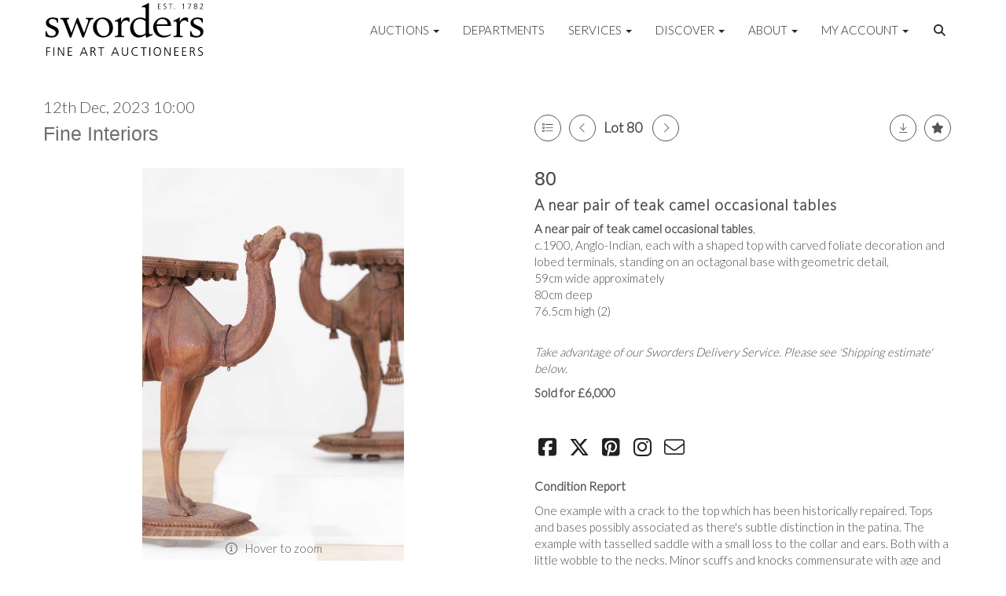

--- FILE ---
content_type: text/html; charset=utf-8
request_url: https://www.sworder.co.uk/auction/lot/lot-80---a-near-pair-of-teak-camel-occasional-tables/?lot=480558&so=0&st=&sto=0&au=1132&ef=&et=&ic=False&sd=0&pp=96&pn=1&g=1
body_size: 25963
content:
<!DOCTYPE html>
            
                <html lang="en">
            
<head>
    <meta charset="utf-8">
    <meta http-equiv="X-UA-Compatible" content="IE=edge">
    <meta name="viewport" content="width=device-width, initial-scale=1">
    

    <meta name="description" content="Lot 80 - A near pair of teak camel occasional tables,">
    
        <meta property="og:image" content="https://sworders.blob.core.windows.net/stock/619531-0-medium.jpg?v=63834454309530"/>






    <title>Lot 80 - A near pair of teak camel occasional tables,</title>

    
    <link rel="preload" href="/Content/webfonts/fa-light-300.woff2" as="font" crossorigin="anonymous" type="font/woff2">
    <link rel="preload" href="/Content/webfonts/fa-solid-900.woff2" as="font" crossorigin="anonymous" type="font/woff2">

    <link href="/css?v=eM3UDVICH-Ycd74S_UG2m-qKc9CZ3C7puI49PWdfYkg1" rel="stylesheet"/>

    <link rel="preload" href="/css-defer?v=lamPCj0OGbiH2dgjoAufO6YXZAEETGvows_KCeuNpMc1" as="style" onload="this.onload=null;this.rel='stylesheet'"><noscript><link rel="stylesheet" href="/css-defer?v=lamPCj0OGbiH2dgjoAufO6YXZAEETGvows_KCeuNpMc1"></noscript>


    <link href="/css/1.css" rel="stylesheet">
    

    
            <!--[if lt IE 9]> <script src="~/Scripts/html5shiv.min.js"></script> <script src="~/Scripts/respond.min.js"></script> <![endif]-->
    
        <link rel="canonical" href="https://www.sworder.co.uk/auction/lot/lot-80---a-near-pair-of-teak-camel-occasional-tables/?lot=480558&sd=1" />
                <link rel="preload" href="https://fonts.googleapis.com/css?family=Lato:300,500" as="style" onload="this.onload=null;this.rel='stylesheet'">
            <noscript><link rel="stylesheet" href="https://fonts.googleapis.com/css?family=Lato:300,500"></noscript>
    <link rel="shortcut icon" href="/CMS/Favicon/ico"><link rel="apple-touch-icon" sizes="57x57" href="/CMS/Favicon/57"><link rel="apple-touch-icon" sizes="60x60" href="/CMS/Favicon/60"><link rel="apple-touch-icon" sizes="72x72" href="/CMS/Favicon/72"><link rel="apple-touch-icon" sizes="76x76" href="/CMS/Favicon/76"><link rel="icon" type="image/png" href="/CMS/Favicon/16" sizes="16x16"><link rel="icon" type="image/png" href="/CMS/Favicon/32" sizes="32x32"><link rel="manifest" href="/CMS/Favicon/manifest"><meta name="msapplication-TileColor" content="#da532c"><meta name="msapplication-config" content="/CMS/Favicon/browserconfig"><meta name="theme-color" content="#ffffff">    <meta name="p:domain_verify" content="c3847bda03a7b3ae2a9f43cd73ebdb27"/>

 <!-- Start cookieyes banner --> 
  <script id="cookieyes" type="text/javascript" src="https://cdn-cookieyes.com/client_data/5130451c403478cfb60c1a80/script.js"></script>
    <!-- End cookieyes banner --> 
      
  <!-- Google Tag Manager -->
<script>(function(w,d,s,l,i){w[l]=w[l]||[];w[l].push({'gtm.start':
new Date().getTime(),event:'gtm.js'});var f=d.getElementsByTagName(s)[0],
j=d.createElement(s),dl=l!='dataLayer'?'&l='+l:'';j.async=true;j.src=
'https://www.googletagmanager.com/gtm.js?id='+i+dl;f.parentNode.insertBefore(j,f);
})(window,document,'script','dataLayer','GTM-NTBR95Q');</script>
<!-- End Google Tag Manager -->

  
<!-- Meta Pixel Code -->
<script>
!function(f,b,e,v,n,t,s)
{if(f.fbq)return;n=f.fbq=function(){n.callMethod?
n.callMethod.apply(n,arguments):n.queue.push(arguments)};
if(!f._fbq)f._fbq=n;n.push=n;n.loaded=!0;n.version='2.0';
n.queue=[];t=b.createElement(e);t.async=!0;
t.src=v;s=b.getElementsByTagName(e)[0];
s.parentNode.insertBefore(t,s)}(window, document,'script',
'https://connect.facebook.net/en_US/fbevents.js');
fbq('init', '911380064144172');
fbq('track', 'PageView');
</script>
<noscript><img height="1" width="1" style="display:none"
src="https://www.facebook.com/tr?id=911380064144172&ev=PageView&noscript=1"
/></noscript>
<!-- End Meta Pixel Code -->    
<script>(function(i,s,o,g,r,a,m){i['GoogleAnalyticsObject']=r;i[r]=i[r]||function(){
  (i[r].q=i[r].q||[]).push(arguments)},i[r].l=1*new Date();a=s.createElement(o),
  m=s.getElementsByTagName(o)[0];a.async=1;a.src=g;m.parentNode.insertBefore(a,m)
  })(window,document,'script','https://www.google-analytics.com/analytics.js','ga');

  ga('create', 'UA-19538816-2', 'auto');
  ga('send', 'pageview');
</script>
<!-- Google tag (gtag.js) -->
<script async src="https://www.googletagmanager.com/gtag/js?id=G-85LNHQRH63"></script>
<script>
  window.dataLayer = window.dataLayer || [];
  function gtag(){dataLayer.push(arguments);}
  gtag('js', new Date());

  gtag('config', 'G-85LNHQRH63');
</script>

<!--iframe src="https://www.googletagmanager.com/ns.html?id=GTM-NTBR95Q"
height="0" width="0" style="display:none;visibility:hidden"-->

                <script type="text/javascript">
            var CaptchaCallback = function () {
                $(".g-recaptcha").each(function () {
                    var wid = grecaptcha.render($(this).prop("id"), { 'sitekey': $(this).data("sitekey") });
                    $(this).data('recaptcha-widget-id', wid);
                });
            };
        </script>
            <script defer src='https://www.google.com/recaptcha/api.js?onload=CaptchaCallback&render=explicit'></script>
    
        <script type="text/javascript">
            var MenuCollapseWidth = 1200;

        </script>
        

    <script src="/js?v=v8jn8AJm7lgnFkuGJ4MjwhILQ7mQJMBQ1Qu3124uU9c1"></script>

    <script src="/js-defer?v=LMRhFkHxEKNntcILkv31_g-AgPU2ZfhEoL4LDEDfutQ1" defer></script>

</head>

<body style="padding-top: 75px;">


    <!-- Google Tag Manager (noscript) -->
<noscript><iframe src="https://www.googletagmanager.com/ns.html?id=GTM-NTBR95Q"
height="0" width="0" style="display:none;visibility:hidden"></iframe></noscript>
<!-- End Google Tag Manager (noscript) -->
    <header>
        




<nav class="navbar navbar-default navbar-primary border-top  with-logo navbar-fixed-top">
    <div class="container">
        <div class="navbar-header ">
            <button id="bm-p-toggle" type="button" class="navbar-toggle collapsed" data-toggle="collapse" data-target="#navbar-primary" aria-expanded="false" aria-controls="navbar">
                <div id="bm-p-b">
                    <span class="sr-only">Toggle navigation</span>
                    <span class="icon-bar"></span>
                    <span class="icon-bar"></span>
                    <span class="icon-bar"></span>
                </div>
                <div id="bm-p-c" class="hidden">
                    <span class="fal fa-close"></span>
                </div>
            </button>

                <button type="button" class="navbar-toggle collapsed search-navbar" data-toggle="collapse" data-target="#navbar-search" aria-expanded="false" aria-controls="navbar">
                    <i class="fa fa-search fa-fw"></i>
                </button>

                <a class="navbar-brand primary-brand" href="/">
                    <img src="https://sworders.blob.core.windows.net/logo/sworders-logo-strap-black.svg?v=636379101853830000" alt="Sworders Fine Art Auctioneers" class="main-logo pull-left" style="max-height: 75px; height:75px;" />
                        <div class="alt-logo pull-left" style="height: 40; display: none;">
                            <img src="https://sworders.blob.core.windows.net/logo/sworders-logo-nostrap-black.svg?v=636379102069170000" alt="Sworders Fine Art Auctioneers" style="max-height: 40px;" />
                        </div>
                </a>


                <div id="navbar-search" class="navbar-collapse collapse" aria-expanded="false">
                    <ul class="nav navbar-nav" style="margin-top: 3px;" role="menu">
                        <li>
                            <div class="input-group">
                                <input type="text" class="form-control search-st" placeholder="Search our lots by keyword or lot number" data-url="/auction/search" />
                                <span class="input-group-btn search-btn-st"><a href="#" class="btn">Search</a></span>
                            </div>
                        </li>
                    </ul>
                </div>

        </div>

        <div id="navbar-primary" class="navbar-collapse collapse  text-right">

            <ul class="nav navbar-nav">
                                <li data-cy="nav-bar-headers" class="dropdown ">
                                    <a href="#" class="dropdown-toggle" data-toggle="dropdown" role="button" aria-expanded="false">
Auctions                                        <span class="caret"></span>
                                    </a>

                                    <ul data-cy="nav-bar-dropdowns" class="dropdown-menu dropdown-below dropdown-double" role="menu" style="width: 475px">
                                                <li class=" col-sm-6" style="padding-left: 0; padding-right: 0;">
                                                        <a href="/sale-catalogues-and-previews">
Upcoming Auctions                                                        </a>
                                                </li>
                                                    <li class=" col-sm-6" style="padding-left: 0; padding-right: 0;">
                                                            <a href="/lot-alerts">
Lot Alerts                                                            </a>
                                                    </li>
                                                <li class=" col-sm-6" style="padding-left: 0; padding-right: 0;">
                                                        <a href="https://timed.sworder.co.uk">
Timed Auctions                                                        </a>
                                                </li>
                                                    <li class=" col-sm-6" style="padding-left: 0; padding-right: 0;">
                                                            <a href="/catalogue-subscriptions">
Printed Catalogue Subscriptions                                                            </a>
                                                    </li>
                                                <li class=" col-sm-6" style="padding-left: 0; padding-right: 0;">
                                                        <a href="/results">
Results                                                        </a>
                                                </li>
                                                    <li class=" col-sm-6" style="padding-left: 0; padding-right: 0;">
                                                            <a href="/bid-live">
SwordersLive Online Bidding                                                            </a>
                                                    </li>
                                                <li class=" col-sm-6" style="padding-left: 0; padding-right: 0;">
                                                        <a href="/buying-with-sworders">
Buying with Sworders                                                        </a>
                                                </li>
                                                    <li class=" col-sm-6" style="padding-left: 0; padding-right: 0;">
                                                            <a href="/account/makepayment">
Invoice Payment                                                            </a>
                                                    </li>
                                                <li class=" col-sm-6" style="padding-left: 0; padding-right: 0;">
                                                        <a href="/lot-archive">
Lot Archive                                                        </a>
                                                </li>
                                                    <li class=" col-sm-6" style="padding-left: 0; padding-right: 0;">
                                                            <a href="/frequently-asked-questions">
FAQs                                                            </a>
                                                    </li>
                                            <li class="clearfix"></li>
                                    </ul>
                                </li>
                                <li >
                                    <a href="/departments/" >
Departments                                    </a>
                                </li>
                                <li data-cy="nav-bar-headers" class="dropdown ">
                                    <a href="#" class="dropdown-toggle" data-toggle="dropdown" role="button" aria-expanded="false">
Services                                        <span class="caret"></span>
                                    </a>

                                    <ul data-cy="nav-bar-dropdowns" class="dropdown-menu dropdown-below " role="menu" style="">
                                                <li class="">
                                                        <a href="/selling-with-sworders">
Selling with Sworders                                                        </a>
                                                </li>
                                                <li class="">
                                                        <a href="/request-a-valuation">
Request an Online Valuation                                                        </a>
                                                </li>
                                                <li class="">
                                                        <a href="/appointments">
Book a Valuation or Collection                                                        </a>
                                                </li>
                                                <li class="">
                                                        <a href="/valuation-day-calendar">
Valuation Days &amp; Events Calendar                                                        </a>
                                                </li>
                                                <li class="">
                                                        <a href="/private-client-valuations">
Private Client Valuations                                                         </a>
                                                </li>
                                                <li class="">
                                                        <a href="/house-sales-and-private-collections">
House Sales &amp; Private Collections                                                        </a>
                                                </li>
                                                <li class="">
                                                        <a href="/collection-and-shipping">
Collection &amp; Shipping                                                        </a>
                                                </li>
                                    </ul>
                                </li>
                                <li data-cy="nav-bar-headers" class="dropdown ">
                                    <a href="#" class="dropdown-toggle" data-toggle="dropdown" role="button" aria-expanded="false">
Discover                                        <span class="caret"></span>
                                    </a>

                                    <ul data-cy="nav-bar-dropdowns" class="dropdown-menu dropdown-below " role="menu" style="">
                                                <li class="">
                                                        <a href="/news-articles">
News, Views &amp; Insights                                                        </a>
                                                </li>
                                                <li class="">
                                                        <a href="/newsletter">
Newsletter Sign Up                                                        </a>
                                                </li>
                                                <li class="">
                                                        <a href="/artists-authors-designers-makers">
Artists, Authors, Designers &amp; Makers                                                        </a>
                                                </li>
                                                <li class="">
                                                        <a href="/press-coverage">
Sworders in the Press                                                        </a>
                                                </li>
                                    </ul>
                                </li>
                                <li data-cy="nav-bar-headers" class="dropdown ">
                                    <a href="#" class="dropdown-toggle" data-toggle="dropdown" role="button" aria-expanded="false">
About                                        <span class="caret"></span>
                                    </a>

                                    <ul data-cy="nav-bar-dropdowns" class="dropdown-menu dropdown-below " role="menu" style="">
                                                <li class="">
                                                        <a href="/about-sworders">
About Sworders                                                        </a>
                                                </li>
                                                <li class="">
                                                        <a href="/the-sworders-team">
Our Team                                                        </a>
                                                </li>
                                                <li class="">
                                                        <a href="/locations">
Locations                                                        </a>
                                                </li>
                                                <li class="">
                                                        <a href="/careers-sworders">
Careers at Sworders                                                        </a>
                                                </li>
                                                <li class="">
                                                        <a href="/award-winning-saleroom">
An Award-Winning Saleroom                                                        </a>
                                                </li>
                                                <li class="">
                                                        <a href="/sustainability">
Sustainability at Sworders                                                        </a>
                                                </li>
                                                <li class="">
                                                        <a href="/press-office">
Press Office                                                        </a>
                                                </li>
                                                <li class="">
                                                        <a href="/cultural-enrichment-and-charity-partnerships">
Cultural Enrichment &amp; Charity Partnerships                                                        </a>
                                                </li>
                                                <li class="">
                                                        <a href="/client-testimonials">
Client Testimonials                                                        </a>
                                                </li>
                                                <li class="">
                                                        <a href="/our-core-values">
Our Core Values                                                        </a>
                                                </li>
                                    </ul>
                                </li>
                                <li data-cy="nav-bar-headers" class="dropdown ">
                                    <a href="#" class="dropdown-toggle" data-toggle="dropdown" role="button" aria-expanded="false">
My Account                                        <span class="caret"></span>
                                    </a>

                                    <ul data-cy="nav-bar-dropdowns" class="dropdown-menu dropdown-below " role="menu" style="">
                                                <li class="">
                                                        <a href="/account/register?returnurl=https%3a%2f%2fwww.sworder.co.uk%3a443%2fauction%2flot%2flot-80---a-near-pair-of-teak-camel-occasional-tables%2f%3flot%3d480558%26so%3d0%26st%3d%26sto%3d0%26au%3d1132%26ef%3d%26et%3d%26ic%3dFalse%26sd%3d0%26pp%3d96%26pn%3d1%26g%3d1">
Sign In / Register                                                        </a>
                                                </li>
                                    </ul>
                                </li>
                                <li class="dropdown search-dropdown hidden-xs">
                                    <a href="#" class="dropdown-toggle" data-toggle="dropdown" role="button" aria-expanded="false"><i class="fa fa-search fa-fw"></i></a>
                                    <ul class="dropdown-menu search-dropdown dropdown-below" role="menu">
                                        <li class="">
                                            <div class="input-group">
                                                <input type="text" class="form-control search-st" placeholder="Search our lots by keyword or lot number" data-url="/auction/search" />
                                                <span class="input-group-btn search-btn-st"><a href="#" class="btn">Search</a></span>
                                            </div>
                                        </li>
                                    </ul>
                                </li>



            </ul>

        </div>
    </div>
</nav>

    <div class="clearfix"></div>
    </header>
    







<script src="/Language/CommonJavascriptTranslations"></script>






    <div id="PR_452" class="container c-content  " data-pt="10" style=" background-color: rgba(0,0,0,0); padding-top: 10px; padding-bottom: 10px;" >
        <div class="row">
            <div>




<style type="text/css">


            #LD_1322 .lot-auction .auction-title,
            #LD_1322 .lot-auction .auction-title a {
                font-family: "Lato-Black", sans-serif;
            }
                
        #LD_1322 .lot-auction .auction-title,
        #LD_1322 .lot-auction .auction-title a {
            color: #6e6e6e;
        }
    
        

            #LD_1322 .lot .lot-title,
            #LD_1322 .lot-number {
                font-family: "Lato", "Helvetica Neue", Helvetica, Arial, sans-serif;
            }
                    #LD_1322 .lot-number {
        font-size: 18px;
    }

        
        
            #LD_1322 .am-pre-register {
        padding: 10px 0;
    }
    #LD_1322 .lot-gallery-wrapper li a,
    #LD_1322 .lot-gallery-wrapper-vertical li a{
        border: 1px solid #c0c0c0;
        padding: 3px;
    }
    #LD_1322 .lot-gallery-wrapper li a img,
    #LD_1322 .lot-gallery-wrapper-vertical li a img{
        position: relative;
        top: 50%;
        transform: translateY(-50%);
        padding-top: 0 !important;
    }

        #LD_1322 .lot-details .lot-a-t {

                font-family: "Lato-Black", sans-serif;
                                            }
        
        .tab-lotdetails .tab-pane {
            max-height: 400px;
        }
    
</style>

<link href="/imageviewer-css?v=QJPjFxeLN7iQtbBlVsjVkXWdMVZ7ozEDlD-7tTKdaxA1" rel="stylesheet"/>


<div id="LD_1322" class="block " data-id="480558" data-compact="0" data-showresults="1" data-endtime="-1" style="margin-top: 40px;">
        <script>
            if (typeof timedBidEndTime == "undefined") {
                var timedBidEndTime = {};
            }
            if (typeof pageLoadTimeStamp == "undefined") {
                var pageLoadTimeStamp = 1768644039;
            }
        </script>
    <div class="lot-top lot-auction col-sm-6">
        
<H4 class='date-title' style='margin-top: 0;'>
                
                12th Dec, 2023 10:00
                
        </H4><H3 class='auction-title'><a href="/auction/search?au=1132" )>Fine Interiors</a></H3>    <div class="hidden-sm hidden-md hidden-lg hidden-print">
        <h2 class="lot-title cat-9">
<span class="req-tag"></span>A near pair of teak camel occasional tables        </h2>
    </div>
    </div>
    <div class="lot-top lot-nav col-sm-6">
        
        <div class="pull-left">
            <div class="clearfix">&nbsp;</div>
                <a href="/auction/search/?so=0&amp;st=&amp;sto=0&amp;au=1132&amp;ef=&amp;et=&amp;ic=False&amp;sd=0&amp;pp=96&amp;pn=1&amp;g=1#480558" class="btn   btn-fa-round btn-back-to-list pull-left " title="Back to list"><i class="fal fa-list"></i></a>
                                <span class="pull-right">&nbsp;<a href="/auction/lot/lot-83---a-bridgewater-armchair-by-howard--sons/?lot=486491&amp;so=0&amp;st=&amp;sto=0&amp;au=1132&amp;ef=&amp;et=&amp;ic=False&amp;sd=0&amp;pp=96&amp;pn=1&amp;g=1" class="btn   btn-fa-round" title="Next lot"><i class="fal fa-chevron-right"></i></a></span>
                <span class="pull-right lot-number" style="position: relative; top: 4px; margin-left: 10px; margin-right: 10px;">Lot 80 </span>
                    <span class="pull-right"><a href="/auction/lot/lot-79---a-gilt-gesso-pier-glass/?lot=485173&amp;so=0&amp;st=&amp;sto=0&amp;au=1132&amp;ef=&amp;et=&amp;ic=False&amp;sd=0&amp;pp=96&amp;pn=1&amp;g=1" class="btn   btn-fa-round" title="Previous lot"><i class="fal fa-chevron-left"></i></a></span>

        </div>
        <div class="lot-extra pull-right">
            <div class="clearfix">&nbsp;</div>
                <div class="lot-wishlist pull-right auction-wishlist">
                    <div class="la la-ball-clip-rotate auction-wait" title="Please wait" style="display: none;"><div></div></div>
                    <a href="#" class="btn   btn-fa-round btn-wishlist" data-lot-id="480558" data-wishlist="false" title="Add to wishlist"><i class="fa fa-star"></i></a>
                </div>
                            <div class="lot-pdf pull-right">
                    <a class="btn   btn-fa-round btn-lot-pdf" href="/cms/lotdetailspdf/480558/" rel="nofollow" title="Download Lot Details PDF"><i class="fal fa-arrow-down-to-line"></i></a>
                </div>
                    </div>
        <div class="clearfix"></div>
    </div>
    <div class="clearfix"></div>
    <div class="lot lot-image col-sm-6" style="padding-left: 0; padding-right: 0;">
            <div class="image-wrapper text-center">
                    <div class="image-data hidden" data-img-src="https://sworders.blob.core.windows.net/stock/619531-0-medium.jpg?v=63834454309530" data-high-res-src="https://sworders.blob.core.windows.net/stock/619531-0.jpg?v=63834454309530"></div>
                    <img id="lot-image" data-zoom-image="https://sworders.blob.core.windows.net/stock/619531-0.jpg?v=63834454309530" src="https://sworders.blob.core.windows.net/stock/619531-0-medium.jpg?v=63834454309530" class="zoom high-resolution-link  lot-image-hover-zoom"  alt="Lot 80 - A near pair of teak camel occasional tables" title="Click for high resolution" />
                        <div class="info-overlay-1 hidden-xs">
                            <i class="fal fa-info-circle fa-fw"></i> Hover to zoom
                        </div>
            </div>
                    <div class="text-center" style="margin-bottom: 5px;">
                        <a href="#" class="btn high-resolution-link"><i class="fa fa-search fa-fw"></i> Click for high resolution</a>
                    </div>
                <div class="clearfix"></div>
                    <div class="lot-gallery-wrapper-horizontal">
                        <a href="#" class="prev pull-left" style="opacity: 0; filter: alpha(opacity=0);"><i class="fal fa-chevron-left fa-fw"></i></a>
                        <div class="lot-gallery-wrapper pull-left" style="width: calc(100% - 55px); padding: 0; opacity: 0; filter: alpha(opacity=0); margin-bottom: 10px;">
                            <ul id="lotGallery" style="margin: 0; padding: 0; height: 100%; list-style: none;">
                                                                    <li class="text-center" style="float: left; margin: 0; padding: 0; margin-left: 1px; margin-right: 0px; width: 100px; height: 100%;">
                                        <a href="#" style="float: left; height: 100%; width: 100%;" data-image="https://sworders.blob.core.windows.net/stock/619531-0-medium.jpg?v=63834454309530" data-zoom-image="https://sworders.blob.core.windows.net/stock/619531-0.jpg?v=63834454309530">
                                            <img src="https://sworders.blob.core.windows.net/stock/619531-0-small.jpg?v=63834454309530" alt="Lot 80 - A near pair of teak camel occasional tables" style="max-height: 100px; max-width: 94px;" />
                                        </a>
                                    </li>
                                    <li class="text-center" style="float: left; margin: 0; padding: 0; margin-left: 1px; margin-right: 0px; width: 100px; height: 100%;">
                                        <a href="#" style="float: left; height: 100%; width: 100%;" data-image="https://sworders.blob.core.windows.net/stock/619531-2-medium.jpg?v=63834948073077" data-zoom-image="https://sworders.blob.core.windows.net/stock/619531-2.jpg?v=63834948073077">
                                            <img src="https://sworders.blob.core.windows.net/stock/619531-2-small.jpg?v=63834948073077" alt="Lot 80 - A near pair of teak camel occasional tables" style="max-height: 100px; max-width: 94px;" />
                                        </a>
                                    </li>
                                    <li class="text-center" style="float: left; margin: 0; padding: 0; margin-left: 1px; margin-right: 0px; width: 100px; height: 100%;">
                                        <a href="#" style="float: left; height: 100%; width: 100%;" data-image="https://sworders.blob.core.windows.net/stock/619531-4-medium.jpg?v=63834948084797" data-zoom-image="https://sworders.blob.core.windows.net/stock/619531-4.jpg?v=63834948084797">
                                            <img src="https://sworders.blob.core.windows.net/stock/619531-4-small.jpg?v=63834948084797" alt="Lot 80 - A near pair of teak camel occasional tables" style="max-height: 100px; max-width: 94px;" />
                                        </a>
                                    </li>
                                    <li class="text-center" style="float: left; margin: 0; padding: 0; margin-left: 1px; margin-right: 0px; width: 100px; height: 100%;">
                                        <a href="#" style="float: left; height: 100%; width: 100%;" data-image="https://sworders.blob.core.windows.net/stock/619531-1-medium.jpg?v=63834948067510" data-zoom-image="https://sworders.blob.core.windows.net/stock/619531-1.jpg?v=63834948067510">
                                            <img src="https://sworders.blob.core.windows.net/stock/619531-1-small.jpg?v=63834948067510" alt="Lot 80 - A near pair of teak camel occasional tables" style="max-height: 100px; max-width: 94px;" />
                                        </a>
                                    </li>
                                    <li class="text-center" style="float: left; margin: 0; padding: 0; margin-left: 1px; margin-right: 0px; width: 100px; height: 100%;">
                                        <a href="#" style="float: left; height: 100%; width: 100%;" data-image="https://sworders.blob.core.windows.net/stock/619531-9-medium.jpg?v=63834948114790" data-zoom-image="https://sworders.blob.core.windows.net/stock/619531-9.jpg?v=63834948114790">
                                            <img src="https://sworders.blob.core.windows.net/stock/619531-9-small.jpg?v=63834948114790" alt="Lot 80 - A near pair of teak camel occasional tables" style="max-height: 100px; max-width: 94px;" />
                                        </a>
                                    </li>
                                    <li class="text-center" style="float: left; margin: 0; padding: 0; margin-left: 1px; margin-right: 0px; width: 100px; height: 100%;">
                                        <a href="#" style="float: left; height: 100%; width: 100%;" data-image="https://sworders.blob.core.windows.net/stock/619531-12-medium.jpg?v=63834948132780" data-zoom-image="https://sworders.blob.core.windows.net/stock/619531-12.jpg?v=63834948132780">
                                            <img src="https://sworders.blob.core.windows.net/stock/619531-12-small.jpg?v=63834948132780" alt="Lot 80 - A near pair of teak camel occasional tables" style="max-height: 100px; max-width: 94px;" />
                                        </a>
                                    </li>
                                    <li class="text-center" style="float: left; margin: 0; padding: 0; margin-left: 1px; margin-right: 0px; width: 100px; height: 100%;">
                                        <a href="#" style="float: left; height: 100%; width: 100%;" data-image="https://sworders.blob.core.windows.net/stock/619531-8-medium.jpg?v=63834948107117" data-zoom-image="https://sworders.blob.core.windows.net/stock/619531-8.jpg?v=63834948107117">
                                            <img src="https://sworders.blob.core.windows.net/stock/619531-8-small.jpg?v=63834948107117" alt="Lot 80 - A near pair of teak camel occasional tables" style="max-height: 100px; max-width: 94px;" />
                                        </a>
                                    </li>
                                    <li class="text-center" style="float: left; margin: 0; padding: 0; margin-left: 1px; margin-right: 0px; width: 100px; height: 100%;">
                                        <a href="#" style="float: left; height: 100%; width: 100%;" data-image="https://sworders.blob.core.windows.net/stock/619531-10-medium.jpg?v=63834948122323" data-zoom-image="https://sworders.blob.core.windows.net/stock/619531-10.jpg?v=63834948122323">
                                            <img src="https://sworders.blob.core.windows.net/stock/619531-10-small.jpg?v=63834948122323" alt="Lot 80 - A near pair of teak camel occasional tables" style="max-height: 100px; max-width: 94px;" />
                                        </a>
                                    </li>
                                    <li class="text-center" style="float: left; margin: 0; padding: 0; margin-left: 1px; margin-right: 0px; width: 100px; height: 100%;">
                                        <a href="#" style="float: left; height: 100%; width: 100%;" data-image="https://sworders.blob.core.windows.net/stock/619531-3-medium.jpg?v=63834948079067" data-zoom-image="https://sworders.blob.core.windows.net/stock/619531-3.jpg?v=63834948079067">
                                            <img src="https://sworders.blob.core.windows.net/stock/619531-3-small.jpg?v=63834948079067" alt="Lot 80 - A near pair of teak camel occasional tables" style="max-height: 100px; max-width: 94px;" />
                                        </a>
                                    </li>
                                    <li class="text-center" style="float: left; margin: 0; padding: 0; margin-left: 1px; margin-right: 0px; width: 100px; height: 100%;">
                                        <a href="#" style="float: left; height: 100%; width: 100%;" data-image="https://sworders.blob.core.windows.net/stock/619531-14-medium.jpg?v=63834948143743" data-zoom-image="https://sworders.blob.core.windows.net/stock/619531-14.jpg?v=63834948143743">
                                            <img src="https://sworders.blob.core.windows.net/stock/619531-14-small.jpg?v=63834948143743" alt="Lot 80 - A near pair of teak camel occasional tables" style="max-height: 100px; max-width: 94px;" />
                                        </a>
                                    </li>
                                    <li class="text-center" style="float: left; margin: 0; padding: 0; margin-left: 1px; margin-right: 0px; width: 100px; height: 100%;">
                                        <a href="#" style="float: left; height: 100%; width: 100%;" data-image="https://sworders.blob.core.windows.net/stock/619531-13-medium.jpg?v=63834948138103" data-zoom-image="https://sworders.blob.core.windows.net/stock/619531-13.jpg?v=63834948138103">
                                            <img src="https://sworders.blob.core.windows.net/stock/619531-13-small.jpg?v=63834948138103" alt="Lot 80 - A near pair of teak camel occasional tables" style="max-height: 100px; max-width: 94px;" />
                                        </a>
                                    </li>
                                    <li class="text-center" style="float: left; margin: 0; padding: 0; margin-left: 1px; margin-right: 0px; width: 100px; height: 100%;">
                                        <a href="#" style="float: left; height: 100%; width: 100%;" data-image="https://sworders.blob.core.windows.net/stock/619531-5-medium.jpg?v=63834948091243" data-zoom-image="https://sworders.blob.core.windows.net/stock/619531-5.jpg?v=63834948091243">
                                            <img src="https://sworders.blob.core.windows.net/stock/619531-5-small.jpg?v=63834948091243" alt="Lot 80 - A near pair of teak camel occasional tables" style="max-height: 100px; max-width: 94px;" />
                                        </a>
                                    </li>
                                    <li class="text-center" style="float: left; margin: 0; padding: 0; margin-left: 1px; margin-right: 0px; width: 100px; height: 100%;">
                                        <a href="#" style="float: left; height: 100%; width: 100%;" data-image="https://sworders.blob.core.windows.net/stock/619531-6-medium.jpg?v=63834948096900" data-zoom-image="https://sworders.blob.core.windows.net/stock/619531-6.jpg?v=63834948096900">
                                            <img src="https://sworders.blob.core.windows.net/stock/619531-6-small.jpg?v=63834948096900" alt="Lot 80 - A near pair of teak camel occasional tables" style="max-height: 100px; max-width: 94px;" />
                                        </a>
                                    </li>
                                    <li class="text-center" style="float: left; margin: 0; padding: 0; margin-left: 1px; margin-right: 0px; width: 100px; height: 100%;">
                                        <a href="#" style="float: left; height: 100%; width: 100%;" data-image="https://sworders.blob.core.windows.net/stock/619531-7-medium.jpg?v=63834948101303" data-zoom-image="https://sworders.blob.core.windows.net/stock/619531-7.jpg?v=63834948101303">
                                            <img src="https://sworders.blob.core.windows.net/stock/619531-7-small.jpg?v=63834948101303" alt="Lot 80 - A near pair of teak camel occasional tables" style="max-height: 100px; max-width: 94px;" />
                                        </a>
                                    </li>
                                    <li class="text-center" style="float: left; margin: 0; padding: 0; margin-left: 1px; margin-right: 0px; width: 100px; height: 100%;">
                                        <a href="#" style="float: left; height: 100%; width: 100%;" data-image="https://sworders.blob.core.windows.net/stock/619531-11-medium.jpg?v=63834948127530" data-zoom-image="https://sworders.blob.core.windows.net/stock/619531-11.jpg?v=63834948127530">
                                            <img src="https://sworders.blob.core.windows.net/stock/619531-11-small.jpg?v=63834948127530" alt="Lot 80 - A near pair of teak camel occasional tables" style="max-height: 100px; max-width: 94px;" />
                                        </a>
                                    </li>
                                    <li class="text-center" style="float: left; margin: 0; padding: 0; margin-left: 1px; margin-right: 0px; width: 100px; height: 100%;">
                                        <a href="#" style="float: left; height: 100%; width: 100%;" data-image="https://sworders.blob.core.windows.net/stock/619531-15-medium.jpg?v=63837392537030" data-zoom-image="https://sworders.blob.core.windows.net/stock/619531-15.jpg?v=63837392537030">
                                            <img src="https://sworders.blob.core.windows.net/stock/619531-15-small.jpg?v=63837392537030" alt="Lot 80 - A near pair of teak camel occasional tables" style="max-height: 100px; max-width: 94px;" />
                                        </a>
                                    </li>
                                    <li class="text-center" style="float: left; margin: 0; padding: 0; margin-left: 1px; margin-right: 0px; width: 100px; height: 100%;">
                                        <a href="#" style="float: left; height: 100%; width: 100%;" data-image="https://sworders.blob.core.windows.net/stock/619531-16-medium.jpg?v=63837392537903" data-zoom-image="https://sworders.blob.core.windows.net/stock/619531-16.jpg?v=63837392537903">
                                            <img src="https://sworders.blob.core.windows.net/stock/619531-16-small.jpg?v=63837392537903" alt="Lot 80 - A near pair of teak camel occasional tables" style="max-height: 100px; max-width: 94px;" />
                                        </a>
                                    </li>
                                    <li class="text-center" style="float: left; margin: 0; padding: 0; margin-left: 1px; margin-right: 0px; width: 100px; height: 100%;">
                                        <a href="#" style="float: left; height: 100%; width: 100%;" data-image="https://sworders.blob.core.windows.net/stock/619531-17-medium.jpg?v=63837392538857" data-zoom-image="https://sworders.blob.core.windows.net/stock/619531-17.jpg?v=63837392538857">
                                            <img src="https://sworders.blob.core.windows.net/stock/619531-17-small.jpg?v=63837392538857" alt="Lot 80 - A near pair of teak camel occasional tables" style="max-height: 100px; max-width: 94px;" />
                                        </a>
                                    </li>
                                    <li class="text-center" style="float: left; margin: 0; padding: 0; margin-left: 1px; margin-right: 0px; width: 100px; height: 100%;">
                                        <a href="#" style="float: left; height: 100%; width: 100%;" data-image="https://sworders.blob.core.windows.net/stock/619531-18-medium.jpg?v=63837392540160" data-zoom-image="https://sworders.blob.core.windows.net/stock/619531-18.jpg?v=63837392540160">
                                            <img src="https://sworders.blob.core.windows.net/stock/619531-18-small.jpg?v=63837392540160" alt="Lot 80 - A near pair of teak camel occasional tables" style="max-height: 100px; max-width: 94px;" />
                                        </a>
                                    </li>
                                    <li class="text-center" style="float: left; margin: 0; padding: 0; margin-left: 1px; margin-right: 0px; width: 100px; height: 100%;">
                                        <a href="#" style="float: left; height: 100%; width: 100%;" data-image="https://sworders.blob.core.windows.net/stock/619531-19-medium.jpg?v=63837392541203" data-zoom-image="https://sworders.blob.core.windows.net/stock/619531-19.jpg?v=63837392541203">
                                            <img src="https://sworders.blob.core.windows.net/stock/619531-19-small.jpg?v=63837392541203" alt="Lot 80 - A near pair of teak camel occasional tables" style="max-height: 100px; max-width: 94px;" />
                                        </a>
                                    </li>
                                    <li class="text-center" style="float: left; margin: 0; padding: 0; margin-left: 1px; margin-right: 0px; width: 100px; height: 100%;">
                                        <a href="#" style="float: left; height: 100%; width: 100%;" data-image="https://sworders.blob.core.windows.net/stock/619531-20-medium.jpg?v=63837392542690" data-zoom-image="https://sworders.blob.core.windows.net/stock/619531-20.jpg?v=63837392542690">
                                            <img src="https://sworders.blob.core.windows.net/stock/619531-20-small.jpg?v=63837392542690" alt="Lot 80 - A near pair of teak camel occasional tables" style="max-height: 100px; max-width: 94px;" />
                                        </a>
                                    </li>
                                    <li class="text-center" style="float: left; margin: 0; padding: 0; margin-left: 1px; margin-right: 0px; width: 100px; height: 100%;">
                                        <a href="#" style="float: left; height: 100%; width: 100%;" data-image="https://sworders.blob.core.windows.net/stock/619531-21-medium.jpg?v=63837392543617" data-zoom-image="https://sworders.blob.core.windows.net/stock/619531-21.jpg?v=63837392543617">
                                            <img src="https://sworders.blob.core.windows.net/stock/619531-21-small.jpg?v=63837392543617" alt="Lot 80 - A near pair of teak camel occasional tables" style="max-height: 100px; max-width: 94px;" />
                                        </a>
                                    </li>
                                    <li class="text-center" style="float: left; margin: 0; padding: 0; margin-left: 1px; margin-right: 0px; width: 100px; height: 100%;">
                                        <a href="#" style="float: left; height: 100%; width: 100%;" data-image="https://sworders.blob.core.windows.net/stock/619531-22-medium.jpg?v=63837392544640" data-zoom-image="https://sworders.blob.core.windows.net/stock/619531-22.jpg?v=63837392544640">
                                            <img src="https://sworders.blob.core.windows.net/stock/619531-22-small.jpg?v=63837392544640" alt="Lot 80 - A near pair of teak camel occasional tables" style="max-height: 100px; max-width: 94px;" />
                                        </a>
                                    </li>
                                    <li class="text-center" style="float: left; margin: 0; padding: 0; margin-left: 1px; margin-right: 0px; width: 100px; height: 100%;">
                                        <a href="#" style="float: left; height: 100%; width: 100%;" data-image="https://sworders.blob.core.windows.net/stock/619531-23-medium.jpg?v=63837392545643" data-zoom-image="https://sworders.blob.core.windows.net/stock/619531-23.jpg?v=63837392545643">
                                            <img src="https://sworders.blob.core.windows.net/stock/619531-23-small.jpg?v=63837392545643" alt="Lot 80 - A near pair of teak camel occasional tables" style="max-height: 100px; max-width: 94px;" />
                                        </a>
                                    </li>
                                    <li class="text-center" style="float: left; margin: 0; padding: 0; margin-left: 1px; margin-right: 0px; width: 100px; height: 100%;">
                                        <a href="#" style="float: left; height: 100%; width: 100%;" data-image="https://sworders.blob.core.windows.net/stock/619531-24-medium.jpg?v=63837392546650" data-zoom-image="https://sworders.blob.core.windows.net/stock/619531-24.jpg?v=63837392546650">
                                            <img src="https://sworders.blob.core.windows.net/stock/619531-24-small.jpg?v=63837392546650" alt="Lot 80 - A near pair of teak camel occasional tables" style="max-height: 100px; max-width: 94px;" />
                                        </a>
                                    </li>
                                    <li class="text-center" style="float: left; margin: 0; padding: 0; margin-left: 1px; margin-right: 0px; width: 100px; height: 100%;">
                                        <a href="#" style="float: left; height: 100%; width: 100%;" data-image="https://sworders.blob.core.windows.net/stock/619531-25-medium.jpg?v=63837392547610" data-zoom-image="https://sworders.blob.core.windows.net/stock/619531-25.jpg?v=63837392547610">
                                            <img src="https://sworders.blob.core.windows.net/stock/619531-25-small.jpg?v=63837392547610" alt="Lot 80 - A near pair of teak camel occasional tables" style="max-height: 100px; max-width: 94px;" />
                                        </a>
                                    </li>
                                    <li class="text-center" style="float: left; margin: 0; padding: 0; margin-left: 1px; margin-right: 0px; width: 100px; height: 100%;">
                                        <a href="#" style="float: left; height: 100%; width: 100%;" data-image="https://sworders.blob.core.windows.net/stock/619531-26-medium.jpg?v=63837392548690" data-zoom-image="https://sworders.blob.core.windows.net/stock/619531-26.jpg?v=63837392548690">
                                            <img src="https://sworders.blob.core.windows.net/stock/619531-26-small.jpg?v=63837392548690" alt="Lot 80 - A near pair of teak camel occasional tables" style="max-height: 100px; max-width: 94px;" />
                                        </a>
                                    </li>
                                    <li class="text-center" style="float: left; margin: 0; padding: 0; margin-left: 1px; margin-right: 0px; width: 100px; height: 100%;">
                                        <a href="#" style="float: left; height: 100%; width: 100%;" data-image="https://sworders.blob.core.windows.net/stock/619531-27-medium.jpg?v=63837392549867" data-zoom-image="https://sworders.blob.core.windows.net/stock/619531-27.jpg?v=63837392549867">
                                            <img src="https://sworders.blob.core.windows.net/stock/619531-27-small.jpg?v=63837392549867" alt="Lot 80 - A near pair of teak camel occasional tables" style="max-height: 100px; max-width: 94px;" />
                                        </a>
                                    </li>
                                    <li class="text-center" style="float: left; margin: 0; padding: 0; margin-left: 1px; margin-right: 0px; width: 100px; height: 100%;">
                                        <a href="#" style="float: left; height: 100%; width: 100%;" data-image="https://sworders.blob.core.windows.net/stock/619531-28-medium.jpg?v=63837392550950" data-zoom-image="https://sworders.blob.core.windows.net/stock/619531-28.jpg?v=63837392550950">
                                            <img src="https://sworders.blob.core.windows.net/stock/619531-28-small.jpg?v=63837392550950" alt="Lot 80 - A near pair of teak camel occasional tables" style="max-height: 100px; max-width: 94px;" />
                                        </a>
                                    </li>
                                    <li class="text-center" style="float: left; margin: 0; padding: 0; margin-left: 1px; margin-right: 0px; width: 100px; height: 100%;">
                                        <a href="#" style="float: left; height: 100%; width: 100%;" data-image="https://sworders.blob.core.windows.net/stock/619531-29-medium.jpg?v=63837392551920" data-zoom-image="https://sworders.blob.core.windows.net/stock/619531-29.jpg?v=63837392551920">
                                            <img src="https://sworders.blob.core.windows.net/stock/619531-29-small.jpg?v=63837392551920" alt="Lot 80 - A near pair of teak camel occasional tables" style="max-height: 100px; max-width: 94px;" />
                                        </a>
                                    </li>
                                    <li class="text-center" style="float: left; margin: 0; padding: 0; margin-left: 1px; margin-right: 0px; width: 100px; height: 100%;">
                                        <a href="#" style="float: left; height: 100%; width: 100%;" data-image="https://sworders.blob.core.windows.net/stock/619531-30-medium.jpg?v=63837392552853" data-zoom-image="https://sworders.blob.core.windows.net/stock/619531-30.jpg?v=63837392552853">
                                            <img src="https://sworders.blob.core.windows.net/stock/619531-30-small.jpg?v=63837392552853" alt="Lot 80 - A near pair of teak camel occasional tables" style="max-height: 100px; max-width: 94px;" />
                                        </a>
                                    </li>
                                    <li class="text-center" style="float: left; margin: 0; padding: 0; margin-left: 1px; margin-right: 0px; width: 100px; height: 100%;">
                                        <a href="#" style="float: left; height: 100%; width: 100%;" data-image="https://sworders.blob.core.windows.net/stock/619531-31-medium.jpg?v=63837392553907" data-zoom-image="https://sworders.blob.core.windows.net/stock/619531-31.jpg?v=63837392553907">
                                            <img src="https://sworders.blob.core.windows.net/stock/619531-31-small.jpg?v=63837392553907" alt="Lot 80 - A near pair of teak camel occasional tables" style="max-height: 100px; max-width: 94px;" />
                                        </a>
                                    </li>
                                    <li class="text-center" style="float: left; margin: 0; padding: 0; margin-left: 1px; margin-right: 0px; width: 100px; height: 100%;">
                                        <a href="#" style="float: left; height: 100%; width: 100%;" data-image="https://sworders.blob.core.windows.net/stock/619531-32-medium.jpg?v=63837392554980" data-zoom-image="https://sworders.blob.core.windows.net/stock/619531-32.jpg?v=63837392554980">
                                            <img src="https://sworders.blob.core.windows.net/stock/619531-32-small.jpg?v=63837392554980" alt="Lot 80 - A near pair of teak camel occasional tables" style="max-height: 100px; max-width: 94px;" />
                                        </a>
                                    </li>
                                    <li class="text-center" style="float: left; margin: 0; padding: 0; margin-left: 1px; margin-right: 0px; width: 100px; height: 100%;">
                                        <a href="#" style="float: left; height: 100%; width: 100%;" data-image="https://sworders.blob.core.windows.net/stock/619531-33-medium.jpg?v=63837392556037" data-zoom-image="https://sworders.blob.core.windows.net/stock/619531-33.jpg?v=63837392556037">
                                            <img src="https://sworders.blob.core.windows.net/stock/619531-33-small.jpg?v=63837392556037" alt="Lot 80 - A near pair of teak camel occasional tables" style="max-height: 100px; max-width: 94px;" />
                                        </a>
                                    </li>
                                    <li class="text-center" style="float: left; margin: 0; padding: 0; margin-left: 1px; margin-right: 0px; width: 100px; height: 100%;">
                                        <a href="#" style="float: left; height: 100%; width: 100%;" data-image="https://sworders.blob.core.windows.net/stock/619531-34-medium.jpg?v=63837392557140" data-zoom-image="https://sworders.blob.core.windows.net/stock/619531-34.jpg?v=63837392557140">
                                            <img src="https://sworders.blob.core.windows.net/stock/619531-34-small.jpg?v=63837392557140" alt="Lot 80 - A near pair of teak camel occasional tables" style="max-height: 100px; max-width: 94px;" />
                                        </a>
                                    </li>
                                    <li class="text-center" style="float: left; margin: 0; padding: 0; margin-left: 1px; margin-right: 0px; width: 100px; height: 100%;">
                                        <a href="#" style="float: left; height: 100%; width: 100%;" data-image="https://sworders.blob.core.windows.net/stock/619531-35-medium.jpg?v=63837392697497" data-zoom-image="https://sworders.blob.core.windows.net/stock/619531-35.jpg?v=63837392697497">
                                            <img src="https://sworders.blob.core.windows.net/stock/619531-35-small.jpg?v=63837392697497" alt="Lot 80 - A near pair of teak camel occasional tables" style="max-height: 100px; max-width: 94px;" />
                                        </a>
                                    </li>
                                    <li class="text-center" style="float: left; margin: 0; padding: 0; margin-left: 1px; margin-right: 0px; width: 100px; height: 100%;">
                                        <a href="#" style="float: left; height: 100%; width: 100%;" data-image="https://sworders.blob.core.windows.net/stock/619531-36-medium.jpg?v=63837392698410" data-zoom-image="https://sworders.blob.core.windows.net/stock/619531-36.jpg?v=63837392698410">
                                            <img src="https://sworders.blob.core.windows.net/stock/619531-36-small.jpg?v=63837392698410" alt="Lot 80 - A near pair of teak camel occasional tables" style="max-height: 100px; max-width: 94px;" />
                                        </a>
                                    </li>
                                    <li class="text-center" style="float: left; margin: 0; padding: 0; margin-left: 1px; margin-right: 0px; width: 100px; height: 100%;">
                                        <a href="#" style="float: left; height: 100%; width: 100%;" data-image="https://sworders.blob.core.windows.net/stock/619531-37-medium.jpg?v=63837392699357" data-zoom-image="https://sworders.blob.core.windows.net/stock/619531-37.jpg?v=63837392699357">
                                            <img src="https://sworders.blob.core.windows.net/stock/619531-37-small.jpg?v=63837392699357" alt="Lot 80 - A near pair of teak camel occasional tables" style="max-height: 100px; max-width: 94px;" />
                                        </a>
                                    </li>
                                    <li class="text-center" style="float: left; margin: 0; padding: 0; margin-left: 1px; margin-right: 0px; width: 100px; height: 100%;">
                                        <a href="#" style="float: left; height: 100%; width: 100%;" data-image="https://sworders.blob.core.windows.net/stock/619531-38-medium.jpg?v=63837392700810" data-zoom-image="https://sworders.blob.core.windows.net/stock/619531-38.jpg?v=63837392700810">
                                            <img src="https://sworders.blob.core.windows.net/stock/619531-38-small.jpg?v=63837392700810" alt="Lot 80 - A near pair of teak camel occasional tables" style="max-height: 100px; max-width: 94px;" />
                                        </a>
                                    </li>
                                    <li class="text-center" style="float: left; margin: 0; padding: 0; margin-left: 1px; margin-right: 0px; width: 100px; height: 100%;">
                                        <a href="#" style="float: left; height: 100%; width: 100%;" data-image="https://sworders.blob.core.windows.net/stock/619531-39-medium.jpg?v=63837392702027" data-zoom-image="https://sworders.blob.core.windows.net/stock/619531-39.jpg?v=63837392702027">
                                            <img src="https://sworders.blob.core.windows.net/stock/619531-39-small.jpg?v=63837392702027" alt="Lot 80 - A near pair of teak camel occasional tables" style="max-height: 100px; max-width: 94px;" />
                                        </a>
                                    </li>
                                    <li class="text-center" style="float: left; margin: 0; padding: 0; margin-left: 1px; margin-right: 0px; width: 100px; height: 100%;">
                                        <a href="#" style="float: left; height: 100%; width: 100%;" data-image="https://sworders.blob.core.windows.net/stock/619531-40-medium.jpg?v=63837392703430" data-zoom-image="https://sworders.blob.core.windows.net/stock/619531-40.jpg?v=63837392703430">
                                            <img src="https://sworders.blob.core.windows.net/stock/619531-40-small.jpg?v=63837392703430" alt="Lot 80 - A near pair of teak camel occasional tables" style="max-height: 100px; max-width: 94px;" />
                                        </a>
                                    </li>
                                    <li class="text-center" style="float: left; margin: 0; padding: 0; margin-left: 1px; margin-right: 0px; width: 100px; height: 100%;">
                                        <a href="#" style="float: left; height: 100%; width: 100%;" data-image="https://sworders.blob.core.windows.net/stock/619531-41-medium.jpg?v=63837392704470" data-zoom-image="https://sworders.blob.core.windows.net/stock/619531-41.jpg?v=63837392704470">
                                            <img src="https://sworders.blob.core.windows.net/stock/619531-41-small.jpg?v=63837392704470" alt="Lot 80 - A near pair of teak camel occasional tables" style="max-height: 100px; max-width: 94px;" />
                                        </a>
                                    </li>
                                    <li class="text-center" style="float: left; margin: 0; padding: 0; margin-left: 1px; margin-right: 0px; width: 100px; height: 100%;">
                                        <a href="#" style="float: left; height: 100%; width: 100%;" data-image="https://sworders.blob.core.windows.net/stock/619531-42-medium.jpg?v=63837392705480" data-zoom-image="https://sworders.blob.core.windows.net/stock/619531-42.jpg?v=63837392705480">
                                            <img src="https://sworders.blob.core.windows.net/stock/619531-42-small.jpg?v=63837392705480" alt="Lot 80 - A near pair of teak camel occasional tables" style="max-height: 100px; max-width: 94px;" />
                                        </a>
                                    </li>
                                
                            </ul>
                        </div>
                        <a href="#" class="next pull-left" style="opacity: 0; filter: alpha(opacity=0);"><i class="fal fa-chevron-right fa-fw"></i></a>
                        <div class="clearfix"></div>
                    </div>
    </div>
    <div class="lot lot-details col-sm-6" style="padding-left: 40px;">
        
        
<H3 class='lot-a-t'>80</H3>                    <h1 class="lot-title cat-9">
<span class="req-tag"></span>A near pair of teak camel occasional tables            </h1>
                    <div class="lot-desc">
                        <p><strong>A near pair of teak camel occasional tables</strong>, <br />c.1900, Anglo-Indian, each with a shaped top with carved foliate decoration and lobed terminals, standing on an octagonal base with geometric detail, <br />59cm wide approximately<br />80cm deep<br />76.5cm high (2)<br /><br /></p>
                    </div>
                        <p><p><em>Take advantage of our Sworders Delivery Service. Please see 'Shipping estimate' below.</em></p></p>

                    <p>
                            <strong>

                                    Sold for £6,000
                                                        </strong>
                    </p>
            <div class="clearfix" style="margin-bottom: 5px;"></div>
        <div class="clearfix">
            <br />
        </div>


            <div class="lot-desc">
                
        <div id="PS_0" class="block block-socialmedia text-left">
            <div class="socialmediasharelinks">
                                    <a href="http://www.facebook.com/sharer.php?u=https%3a%2f%2fwww.sworder.co.uk%3a443%2fauction%2flot%2flot-80---a-near-pair-of-teak-camel-occasional-tables%2f%3flot%3d480558%26so%3d0%26st%3d%26sto%3d0%26au%3d1132%26ef%3d%26et%3d%26ic%3dFalse%26sd%3d0%26pp%3d96%26pn%3d1%26g%3d1" title="Share on Facebook" target="_blank"><i class="fa fa-facebook-square fa-fw"></i></a>
                                    <a href="https://www.twitter.com/share?url=https%3a%2f%2fwww.sworder.co.uk%3a443%2fauction%2flot%2flot-80---a-near-pair-of-teak-camel-occasional-tables%2f%3flot%3d480558%26so%3d0%26st%3d%26sto%3d0%26au%3d1132%26ef%3d%26et%3d%26ic%3dFalse%26sd%3d0%26pp%3d96%26pn%3d1%26g%3d1" title="Tweet this page" target="_blank"><i class="fa-brands fa-x-twitter fa-fw" style="font-size:26px; margin-top:-2px;"></i></a>
                                                                    <a href="http://pinterest.com/pin/create/link/?url=https%3a%2f%2fwww.sworder.co.uk%3a443%2fauction%2flot%2flot-80---a-near-pair-of-teak-camel-occasional-tables%2f%3flot%3d480558%26so%3d0%26st%3d%26sto%3d0%26au%3d1132%26ef%3d%26et%3d%26ic%3dFalse%26sd%3d0%26pp%3d96%26pn%3d1%26g%3d1" title="Pin page on Pinterest" target="_blank"><i class="fa fa-pinterest-square fa-fw"></i></a>
                                    <a href="https://www.instagram.com/swordersfineart/" title="Go to our instagram page" target="_blank"><i class="fa fa-instagram fa-fw"></i></a>
                                                                    <a href="mailto:?subject=Take%20a%20look%20at%20this%20page%20on%20Sworders%20Auctioneers&amp;body=Take%20a%20look%20at%20this%20page%20on%20Sworders%20Auctioneers%0D%0Ahttps%3A%2F%2Fwww.sworder.co.uk%2Fauction%2Flot%2Flot-80---a-near-pair-of-teak-camel-occasional-tables%2F%3Flot%3D480558%26so%3D0%26st%3D%26sto%3D0%26au%3D1132%26ef%3D%26et%3D%26ic%3DFalse%26sd%3D0%26pp%3D96%26pn%3D1%26g%3D1" title="Share via email"><i class="fal fa-envelope fa-fw"></i></a>
            </div>
            <div class="clearfix"></div>
        </div>

            </div>

                <div class="lot-desc">
                            <p>
                                    <span class="lot-sub-heading">Condition Report</span><br />
                                <p>One example with a crack to the top which has been historically repaired. Tops and bases possibly associated as there's subtle distinction in the patina. The example with tasselled saddle with a small loss to the collar and ears. Both with a little wobble to the necks. Minor scuffs and knocks commensurate with age and use. See additional photos.</p>                            </p>
                                    </div>
    </div>
    <div class="clearfix">&nbsp;</div>
        <ul class="nav nav-tabs responsive" id="lotTabs">
            
                <li class=""><a href="#howtobid" data-toggle="tab">How To Bid</a></li>
                            <li class=""><a href="#auctiondetails" data-toggle="tab">Auction &amp; Viewing Details</a></li>
                                        <li class=""><a href="#shipping" data-toggle="tab">Shipping Estimate</a></li>
                            <li class=""><a href="#valuation" data-toggle="tab">Sustainability</a></li>
                            <li class="active"><a href="#sellonelikethis" data-toggle="tab">Sell One Like This</a></li>
                    </ul>
        <div class="tab-content tab-lotdetails responsive">
                                        <div class="tab-pane tab-pane-border " id="howtobid">
<p>IN PERSON</p>
<p>To bid in person at auction for the first time please register for a bidding paddle in advance by filling out and submitting a registration form at our front desk. When registering in person we require photo ID, such as a passport or driving licence.</p>
<p>ABSENTEE BIDDING</p>
<p>If you cannot attend the auction in person we can bid on your behalf. You can leave an absentee bid on our website.</p>
<p>The amount you bid should be your maximum bid. We will bid up to that limit for you, and remember you may end up paying less than your limit, depending on other bidding on the day.</p>
<p>You can leave an absentee bid up to half an hour before the start of any sale. Please note when we receive two or more absentee bids for the same amount, the first bid received will be the one taken.</p>
<p>LEAVE COMMISSION BIDS ONLINE</p>
<p>If you would like to leave a commission bid on our website you can do so up until 30 minutes before the sale starts. Leaving a commission bid through sworder.co.uk is free for all registered clients. Thereafter you may register bank card details under your account in order to bid live. <strong><a href="https://www.sworder.co.uk/account/register">Click here</a></strong> to register an account.</p>
<p>BID LIVE ON sworder.co.uk</p>
<p>You can bid live at our auctions from the comfort of your home or office using bidding platform Sworders Live.  It is easy to register and you can watch the auction live as it happens.  A 'Bid Live' button will appear on the auction on our website homepage when a sale is live; simply click the button to sign in or register with your card details. There is no additional charge for this service. </p>
<p>For further instructions on registering to bid live, please <strong><a href="https://www.sworder.co.uk/bid-live">click here.</a></strong></p>
<p>TELEPHONE BIDDING</p>
<p>If you would like to bid by telephone please contact our team prior to the auction with your details of the lots you are interested in and your full name, address, telephone number(s) and email address. Once our team have entered your bid request you will receive an email confirmation. We will contact you during the sale and one of our team will bid live with you over the phone.</p>
<p>Please note that we normally offer this service for lots with an estimate of £500 or higher and all telephone bid requests must be received by close of business the day before the auction.</p>                </div>
                            <div class="tab-pane tab-pane-border " id="auctiondetails">
                    <p><strong>Auction: </strong><a href="/auction/search?au=1132" )>Fine Interiors</a>, 12th Dec, 2023</p>
                            <p><strong>Viewing</strong><br /><p><strong>London Viewing | Highlights</strong></p>
<p>A selection of lots will be on view Wednesday 22 November - Saturday 2 December at our <strong>London Gallery, 15 Cecil Court, London <span>WC2N</span></strong> <strong>4EZ</strong>, as follows:</p>
<p>Monday-Friday, 11.30am - 5.30pm </p>
<p>Saturday, 1pm - 5pm</p>
<p>Sunday - Closed</p>
<p> </p>
<p><strong>Stansted Viewing | Auction</strong></p>
<p>Viewing will be held at our <strong>Stansted Auction Rooms, Cambridge Road, Stansted Mountfitchet CM24 8GE,</strong> as follows:</p>
<p>Friday 8 December, 10am - 5pm </p>
<p>Saturday 9 December, 10am - 2pm </p>
<p>Sunday 10 December, 10am - 2pm </p>
<p>Monday 11 December, 10am - 5pm </p>
<p>All lots are, however, extensively illustrated and carry detailed condition reports - see 'Condition report' at the foot of each lot description. <br /><br /><br />The auction will take place at our <strong>Stansted Auction Rooms, Cambridge Road, Stansted Mountfitchet CM24 8GE.</strong> </p></p>
                    <p><a href="/auction/search?au=1132" class="btn">View all lots in this sale</a></p>
                </div>
                                        <div class="tab-pane tab-pane-border " id="shipping">
<p>Please note that this item is not suitable for a pre-sale automated shipping estimate due to the items weight/size. </p>
<p>The below table shows indicative shipping costs for larger items being delivered within the UK mainland.<strong> Please note that all the below costs are purely for indicative purposes and are to be used as a guideline only. </strong>If you purchase multiple large items, we will combine deliveries to reduce the shipping costs. </p>
<p>Should you be successful in buying this item, a specific shipping estimate will need to be requested after the sale using the link in your invoice email; this also includes all requests for international delivery.</p>
<p>If you would like further information about shipping and collection please see <a href="/collection-and-shipping" target="_blank" rel="noopener noreferrer">here.</a></p>
<p> <img src="https://sworders.blob.core.windows.net/shipping/Indicative Costs Table UPDATED May 2021.jpg" alt="" /></p>                </div>
                            <div class="tab-pane tab-pane-border " id="valuation">
                    <p>Buying a pre-loved, antique, or vintage item not only provides you with unique style and value for money but it also helps to reduce landfill, and the annual emissions of an antique or vintage piece can be as little as one sixteenth of those of its new equivalent!</p>
<p>Sworders is proud to be supporting the work of <a href="http://www.antiquesaregreen.org" target="_blank" rel="noopener noreferrer"><strong>Antiques are Green</strong></a> - the movement that was founded in 2009 to promote “a greener future created from the past”. Read their fascinating carbon footprint study of a Georgian chest of drawers versus a modern equivalent <a href="https://sworders.blob.core.windows.net/sustainability/ProductFootprint.pdf" target="_blank" rel="noopener noreferrer"><strong>here</strong></a></p>
<p> </p>
<p><a href="https://www.antiquesaregreen.org/" target="_blank" rel="noopener noreferrer"><img src="https://sworders.blob.core.windows.net/sustainability/Antiques-Are-Green-Logo.jpg" alt="Antiques are Green" width="192" height="175" /></a></p>
<p> </p>
                </div>
                            <div class="tab-pane tab-pane-border active" id="sellonelikethis">
                    <h2>Request A Valuation</h2>
<p>Here at Sworders, we are happy to offer a free online valuation service. Please fill out the form and press the 'Submit' button below.</p>
<p>To help us with your valuation please attach clear photographs of the item where possible. You can submit up to 5.</p>
<p>Approximate dimensions are also useful. Expect to hear from the appropriate valuer as soon as possible.</p>


<div id="vf_1322" class="block block-form">
    <style>
        #vf_1322 form .dz-progress { opacity: 0; }
        #vf_1322 form .dropzone-previews { border-radius: 4px; }
        #vf_1322 form legend {
            border-bottom: none;
            margin-bottom: 0;
        }
    </style>
    <div class="">
<form action="/formsubmit/valuationrequest/" area="" class="valuationForm" enctype="multipart/form-data" id="valuationForm" method="post"><input name="__RequestVerificationToken" type="hidden" value="Jqey07a9Z0fWb3SRRsjbr9b7LoR250Nhn5c9UyMBRQyu7wRI0w0VeOtZPrbzhcttgom_69RC7VhnhijGzxT4Vs6fj0MVn0Qv4MpCIg6S4eg1" /><input id="PageContent_Id" name="PageContent_Id" type="hidden" value="1322" /><input data-val="true" data-val-number="The field FromLotId must be a number." id="FromLotId" name="FromLotId" type="hidden" value="480558" /><input id="AppendText" name="AppendText" type="hidden" value="Lot 80 (Fine Interiors, 12th Dec, 2023)
A near pair of teak camel occasional tables, c.1900, Anglo-Indian, each with a shaped top with...
Estimate: £6,000 - £8,000" />            <div class="row">
                    <div class="col-sm-6">
                                <div class="form-group">
                                    <select id="F_1322_0" name="F_1322_0" class="form-control floatlabel" placeholder="Title">
                                        <option value="" class="grey">Title</option>
                                            <option>Dr</option>
                                            <option>Lady</option>
                                            <option>Lord</option>
                                            <option>Major</option>
                                            <option>Miss</option>
                                            <option>Mr</option>
                                            <option>Mrs</option>
                                            <option>Ms</option>
                                            <option>Prof</option>
                                            <option>Rev</option>
                                            <option>Sir</option>
                                            <option>Dame</option>
                                    </select>
                                    <div id="F_1322_0_Error" class="error text-danger" style="display: none;"></div>
                                </div>
                    </div>
                    <div class="col-sm-6">
                                <div class="form-group">
                                    <input type="text" id="F_1322_1" name="F_1322_1" class="form-control   vf_firstname    floatlabel" placeholder="First Name" />
                                    <div id="F_1322_1_Error" class="error text-danger" style="display: none;"></div>
                                </div>
                    </div>
                    <div class="col-sm-6">
                                <div class="form-group">
                                    <input type="text" id="F_1322_2" name="F_1322_2" class="form-control    vf_lastname   floatlabel" placeholder="Surname" />
                                    <div id="F_1322_2_Error" class="error text-danger" style="display: none;"></div>
                                </div>
                    </div>
                    <div class="col-sm-6">
                                <div class="form-group">
                                    <input type="text" id="F_1322_3" name="F_1322_3" class="form-control vf_email      floatlabel" placeholder="Email" />
                                    <div id="F_1322_3_Error" class="error text-danger" style="display: none;"></div>
                                </div>
                    </div>
                    <div class="col-sm-6">
                                <div class="form-group">
                                    <input type="text" id="F_1322_4" name="F_1322_4" class="form-control     vf_phone  floatlabel" placeholder="Telephone" />
                                    <div id="F_1322_4_Error" class="error text-danger" style="display: none;"></div>
                                </div>
                    </div>
                    <div class="col-sm-6">
                                <div class="form-group">
                                    <input type="text" id="F_1322_5" name="F_1322_5" class="form-control       floatlabel" placeholder=" Postcode" />
                                    <div id="F_1322_5_Error" class="error text-danger" style="display: none;"></div>
                                </div>
                    </div>
                    <div class="col-sm-12">
                                <div class="form-group">
                                    <select id="F_1322_6" name="F_1322_6" class="form-control floatlabel" placeholder="How did you hear about us? ">
                                        <option value="" class="grey">How did you hear about us? </option>
                                            <option>I&#39;ve Dealt With You Before</option>
                                            <option>Google/Web Search</option>
                                            <option>Social Media</option>
                                            <option>Newspaper/Press Advert</option>
                                            <option>Editorial Story</option>
                                            <option>Word of Mouth/Recommendation</option>
                                            <option>the-saleroom.com</option>
                                            <option>Other/Not Sure</option>
                                    </select>
                                    <div id="F_1322_6_Error" class="error text-danger" style="display: none;"></div>
                                </div>
                    </div>
                    <div class="col-sm-12">
                                <div class="form-group">
                                    <select id="F_1322_7" name="F_1322_7" class="form-control floatlabel" placeholder="Category">
                                        <option value="" class="grey">Category</option>
                                            <option value="359" >20th Century Design, Furniture and Lighting</option>
                                            <option value="292" >Ancient Art and Antiquities</option>
                                            <option value="299" >Automobilia</option>
                                            <option value="3" >Books &amp; Maps</option>
                                            <option value="4" >Ceramics</option>
                                            <option value="48" >Chinese Art</option>
                                            <option value="26" >Classic Cars</option>
                                            <option value="567" >Classic Motorcycles</option>
                                            <option value="5" >Clocks, Barometers &amp; Scientific Instruments</option>
                                            <option value="6" >Coins, Tokens &amp; Banknotes</option>
                                            <option value="437" >Curiosities</option>
                                            <option value="1" >Designer Handbags &amp; Couture</option>
                                            <option value="297" >Ethnographic, African &amp; Oceanic Art</option>
                                            <option value="27" >Fine Wine, Ports &amp; Spirits</option>
                                            <option value="9" >Furniture</option>
                                            <option value="10" >Garden Ornaments, Statuary, etc.</option>
                                            <option value="11" >Glass</option>
                                            <option value="49" >Indian Art</option>
                                            <option value="622" >Islamic Art</option>
                                            <option value="50" >Japanese Art</option>
                                            <option value="12" >Jewellery</option>
                                            <option value="442" >Korean Art</option>
                                            <option value="540" >Lighting</option>
                                            <option value="603" >Live Steam and Scale Models</option>
                                            <option value="438" >Maritime Art</option>
                                            <option value="334" >Metalware (copper, brass etc.)</option>
                                            <option value="18" >Modern &amp; Contemporary Prints</option>
                                            <option value="14" >Musical Instruments</option>
                                            <option value="17" >Paintings &amp; Drawings</option>
                                            <option value="439" >Pen Collections</option>
                                            <option value="21" >Rugs &amp; Carpets</option>
                                            <option value="370" >Russian Art</option>
                                            <option value="291" >Sculptures &amp; Bronzes</option>
                                            <option value="22" >Silver &amp; Plated Ware</option>
                                            <option value="655" >Southeast Asian Art</option>
                                            <option value="298" >Sport &amp; Country Pursuits</option>
                                            <option value="290" >Taxidermy and Natural History</option>
                                            <option value="440" >Textiles</option>
                                            <option value="25" >Toys &amp; Games</option>
                                            <option value="285" >Walking Sticks, Umbrellas &amp; Parasols</option>
                                            <option value="289" >Watches</option>
                                            <option value="13" >Weapons, Medals &amp; Militaria</option>
                                            <option value="28" >Works of Art</option>
                                        <option value="-1">Other / Not Sure / Mixed</option>
                                    </select>
                                    <div id="F_1322_7_Error" class="error text-danger" style="display: none;"></div>
                                </div>
                    </div>
                    <div class="col-sm-12">
                                <div class="form-group">
                                    <textarea id="F_1322_8" name="F_1322_8" class="form-control floatlabel" placeholder="Details" rows="5"></textarea>
                                    <div id="F_1322_8_Error" class="error text-danger" style="display: none;"></div>
                                </div>
                    </div>
                    <div class="col-sm-12">
                                <div class="form-group">
                                    <input type="text" id="F_1322_9" name="F_1322_9" class="form-control       floatlabel" placeholder="Makers marks" />
                                    <div id="F_1322_9_Error" class="error text-danger" style="display: none;"></div>
                                </div>
                    </div>
                    <div class="col-sm-12">
                                <fieldset>
                                    <legend>
                                        Images
                                    </legend>
                                    
                                    <div class="dropzone-previews dropzone" style="height: 248px; overflow-y: auto;">
                                        <p class="text-center"><i class="fal fa-plus fa-fw"></i> Drag and drop .jpg images here to upload, or click here to select images.</p>
                                    </div>
                                    <div id="F_1322_10_Error" class="error text-danger" style="display: none;"></div>
                                    <br />
                                </fieldset>
                    </div>
                    <div class="col-sm-12">
                                <div class="form-group">
                                    <div class="recaptcha">
                                        <div id="F_1322_11_ReCaptcha" class="g-recaptcha" data-sitekey="6LcsYygTAAAAAIKz4DVfqPw3j8erUEntUG-Qmtcj"></div>
                                        <div id="F_1322_11_Error" class="error text-danger" style="display: none;"></div>
                                    </div>
                                </div>
                    </div>
            </div>
            <div class="form-group">
                <div class="col-md-12">
                        <input type="submit" class="btn btn-val-submit" value="Submit" />
                </div>
            </div>
</form>    </div>
    <div class="clearfix"></div>

    <div class="new-file-upload" style="display: none;">
        <div class="fileinput fileinput-new input-group" data-provides="fileinput">
            <div class="form-control" data-trigger="fileinput"><span class="fileinput-filename"></span></div>
            <span class="input-group-addon btn btn-file" style="border-radius: 0;"><span class="fileinput-new">Select file</span><span class="fileinput-exists">Change</span><input type="file" name="UploadedFiles" data-maxsize="20971520" accept=".bmp,.gif,.jpeg,.jpg,.png" /></span>
            <a href="#" class="input-group-addon btn remove-file" data-dismiss="fileinput">Remove</a>
        </div>
    </div>
</div>

<link href="/Content/dz?v=D0RhGeyR3mIXu6tV_6a_n03IZsREBW7wyjhlKLxOywU1" rel="stylesheet"/>

<script src="/Language/DropZoneJavascript"></script>

<script src="/bundles/dz?v=43RDzvIatecTOFXO1jDKRz80KFYKeMg2hMi2WQB9r181"></script>


<script type="text/javascript">
    // Disable auto-discovery immediately
    if (typeof Dropzone !== 'undefined') {
        Dropzone.autoDiscover = false;
    }
</script>

<script type="text/javascript">
$(window).on('load', function () {
    // Check if Dropzone library has loaded
    if (typeof Dropzone === 'undefined') {
        console.error('Dropzone library not loaded');
        return;
    }
    
    // Disable auto-discovery AFTER Dropzone is loaded
    Dropzone.autoDiscover = false;
    
    var formUploadMaxFiles = parseInt("5");
    var formSelector = "#vf_1322 form";
    var $formElement = $(formSelector);
    var allowedFileExtensions = ".bmp,.gif,.jpeg,.jpg,.png"; // Use server-side variable
    
    // Making sure the form exists
    if ($formElement.length === 0) {
        console.error('Form not found with selector:', formSelector);
        return;
    }

    setTimeout(function () {
        $("#vf_1322 .vf_email").val("");
        $("#vf_1322 .vf_name").val("");
        $("#vf_1322 .vf_firstname").val("");
        $("#vf_1322 .vf_lastname").val("");
        $("#vf_1322 .vf_phone").val("");
    }, 50);


    var formUrl = $formElement.prop("action");
    if (!formUrl || formUrl === '') {
        console.error('Form action URL is missing or empty');
        return;
    }

    try {
        $formElement.dropzone({
            acceptedFiles: allowedFileExtensions,
            autoProcessQueue: false,
            uploadMultiple: true,
            maxFiles: formUploadMaxFiles,
            parallelUploads: formUploadMaxFiles,
            maxFilesize: 20,
            addRemoveLinks: true,
            previewsContainer: formSelector + ' .dropzone-previews',
            clickable: formSelector + ' .dropzone-previews',
            url: formUrl,
            dictDefaultMessage: "<br/>Drag and drop images here to upload.<br/><br/>Or click here to select images.",

            init: function () {
                var myDropzone = this;
                var submitButton = this.element.querySelector("input[type=submit]");
                
                if (!submitButton) {
                    console.error('Submit button not found in form');
                    return;
                }

                submitButton.addEventListener("click", function (e) {
                    e.preventDefault();
                    e.stopPropagation();

                    $(formSelector).validate();

                    if ($(formSelector).valid() && !$(formSelector).find("input[type='submit']").attr("disabled")) {
                        $(formSelector).find("input[type='submit']").attr("disabled", true);

                        if (myDropzone.getQueuedFiles().length > 0) {
                            myDropzone.processQueue();
                        } else {
                            var blob = new Blob();
                            blob.upload = { 'chunked': myDropzone.defaultOptions.chunking };
                            myDropzone.uploadFile(blob);
                        }
                    }
                });

                this.on("successmultiple", function (files, response) {
                    $(formSelector).find("input[type='submit']").removeAttr("disabled");

                    if (!response.errors) {
                        var $gaBtn = $(formSelector).find(".btn-ga");

                        // Check if element exists using .length
                        if ($gaBtn.length > 0) {
                            var gaAct = $gaBtn.data("act");
                            var gaCat = $gaBtn.data("cat");
                            var gaLbl = $gaBtn.data("lbl");

                            if (typeof (ga) !== "undefined" && gaAct && gaCat) {
                                ga('send', {
                                    eventAction: gaAct,
                                    eventCategory: gaCat,
                                    eventLabel: gaLbl,
                                    hitType: "event",
                                    transport: 'beacon'
                                });
                            }
                        }
                        // Gets triggered when the files have successfully been sent.
                        // Redirect user or notify of success.

                        // Handle redirect/message regardless of GA tracking
                        if (response.url && response.url.length) {
                            window.location = response.url;
                        }
                        if (response.msg && response.msg.length) {
                            bootbox.alert(response.msg);
                            $(formSelector)[0].reset();
                            // Only clear files on success
                            myDropzone.removeAllFiles(true);
                        }
                    } else {
                        if($(formSelector).find(".g-recaptcha").length) {
                            grecaptcha.reset();
                        }
                        // Don't remove files on validation errors - keep them for retry
                        // Reset the upload status of files so they can be resubmitted
                        myDropzone.files.forEach(function(file) {
                            file.status = Dropzone.QUEUED;
                            file.previewElement.classList.remove("dz-error");
                            file.previewElement.classList.remove("dz-complete");
                        });

                        response.errors.forEach(function (error) {
                            $("#" + error.Key + "_Error").text(error.Value);
                            $("#" + error.Key + "_Error").show();
                        });
                    }
                });

                this.on("errormultiple", function (files, response) {
                    $(formSelector).find("input[type='submit']").removeAttr("disabled");
                    // Don't remove files on error - let user retry with same files
                    // Reset the upload status of files so they can be resubmitted
                    myDropzone.files.forEach(function(file) {
                        file.status = Dropzone.QUEUED;
                        file.previewElement.classList.remove("dz-error");
                        file.previewElement.classList.add("dz-complete");
                    });
                });
            }
        });
        // Debugging - uncomment to check whether dz has initialised
        // console.log('Dropzone initialised successfully');

    } catch (error) {
        console.error('Failed to initialize Dropzone:', error);
    }
});
</script>                </div>
                    </div>
</div>

<div id="viewer-gallery" class="viewer-gallery" style="display: none;">
    <div class="image-container"></div>
    <div class="iv-close"></div>
    <img src="/scripts/imageviewer/left.svg" class="prev" />
    <img src="/Scripts/imageviewer/right.svg" class="next" />
    <div class="footer-info">
        Image: <span class="current"></span> / <span class="total"></span>
    </div>
</div>
<div id="condition-viewer-gallery" class="viewer-gallery" style="display: none;">
    <div class="image-container"></div>
    <div class="iv-close"></div>
    <img src="/scripts/imageviewer/left.svg" class="prev" />
    <img src="/Scripts/imageviewer/right.svg" class="next" />
    <div class="footer-info">
        Condition report image: <span class="current"></span> / <span class="total"></span>
    </div>
</div>

<input type="hidden" id="bidConfirmationTimed" />
<input type="hidden" id="bidConfirmationLive" />


<script src="/imageviewer?v=gIAX1YjfbAmOj8igzvesZVgPBw8dLtLOmV3_IcQ-R_s1" defer></script>



<script type="text/javascript">
    var viewerIndex = 1;
    var conditionViewerIndex = 1;
        var RegisterNotLoggedInText = "To register for bidding, you must be signed into your acount";
        var RegisterButtonTextNotLoggedIn = "Register to bid";
        var RegisterPopupNotLoggedIn = "To register for bidding, you must be signed into your acount";
        var RegisterPopupButtonNotLoggedIn = "Sign in / Create account";
        var RegisterButtonUrlNotLoggedIn = "/account/register/?returnUrl=https%3A%2F%2Fwww.sworder.co.uk%2Fauction%2Flot%2Flot-80---a-near-pair-of-teak-camel-occasional-tables%2F%3Flot%3D480558%26so%3D0%26st%3D%26sto%3D0%26au%3D1132%26ef%3D%26et%3D%26ic%3DFalse%26sd%3D0%26pp%3D96%26pn%3D1%26g%3D1";
        var RegisterSuccessfulMessage = "Thank you - you are now registered for this auction.";

        
    $(document).ready(function () {
            fakewaffle.responsiveTabs(['xs']);



            var viewerImages = [];
viewerImages.push({ "small": "https://sworders.blob.core.windows.net/stock/619531-0-small.jpg?v=63834454309530", "big": "https://sworders.blob.core.windows.net/stock/619531-0.jpg?v=63834454309530" });viewerImages.push({ "small": "https://sworders.blob.core.windows.net/stock/619531-2-small.jpg?v=63834948073077", "big": "https://sworders.blob.core.windows.net/stock/619531-2.jpg?v=63834948073077" });viewerImages.push({ "small": "https://sworders.blob.core.windows.net/stock/619531-4-small.jpg?v=63834948084797", "big": "https://sworders.blob.core.windows.net/stock/619531-4.jpg?v=63834948084797" });viewerImages.push({ "small": "https://sworders.blob.core.windows.net/stock/619531-1-small.jpg?v=63834948067510", "big": "https://sworders.blob.core.windows.net/stock/619531-1.jpg?v=63834948067510" });viewerImages.push({ "small": "https://sworders.blob.core.windows.net/stock/619531-9-small.jpg?v=63834948114790", "big": "https://sworders.blob.core.windows.net/stock/619531-9.jpg?v=63834948114790" });viewerImages.push({ "small": "https://sworders.blob.core.windows.net/stock/619531-12-small.jpg?v=63834948132780", "big": "https://sworders.blob.core.windows.net/stock/619531-12.jpg?v=63834948132780" });viewerImages.push({ "small": "https://sworders.blob.core.windows.net/stock/619531-8-small.jpg?v=63834948107117", "big": "https://sworders.blob.core.windows.net/stock/619531-8.jpg?v=63834948107117" });viewerImages.push({ "small": "https://sworders.blob.core.windows.net/stock/619531-10-small.jpg?v=63834948122323", "big": "https://sworders.blob.core.windows.net/stock/619531-10.jpg?v=63834948122323" });viewerImages.push({ "small": "https://sworders.blob.core.windows.net/stock/619531-3-small.jpg?v=63834948079067", "big": "https://sworders.blob.core.windows.net/stock/619531-3.jpg?v=63834948079067" });viewerImages.push({ "small": "https://sworders.blob.core.windows.net/stock/619531-14-small.jpg?v=63834948143743", "big": "https://sworders.blob.core.windows.net/stock/619531-14.jpg?v=63834948143743" });viewerImages.push({ "small": "https://sworders.blob.core.windows.net/stock/619531-13-small.jpg?v=63834948138103", "big": "https://sworders.blob.core.windows.net/stock/619531-13.jpg?v=63834948138103" });viewerImages.push({ "small": "https://sworders.blob.core.windows.net/stock/619531-5-small.jpg?v=63834948091243", "big": "https://sworders.blob.core.windows.net/stock/619531-5.jpg?v=63834948091243" });viewerImages.push({ "small": "https://sworders.blob.core.windows.net/stock/619531-6-small.jpg?v=63834948096900", "big": "https://sworders.blob.core.windows.net/stock/619531-6.jpg?v=63834948096900" });viewerImages.push({ "small": "https://sworders.blob.core.windows.net/stock/619531-7-small.jpg?v=63834948101303", "big": "https://sworders.blob.core.windows.net/stock/619531-7.jpg?v=63834948101303" });viewerImages.push({ "small": "https://sworders.blob.core.windows.net/stock/619531-11-small.jpg?v=63834948127530", "big": "https://sworders.blob.core.windows.net/stock/619531-11.jpg?v=63834948127530" });viewerImages.push({ "small": "https://sworders.blob.core.windows.net/stock/619531-15-small.jpg?v=63837392537030", "big": "https://sworders.blob.core.windows.net/stock/619531-15.jpg?v=63837392537030" });viewerImages.push({ "small": "https://sworders.blob.core.windows.net/stock/619531-16-small.jpg?v=63837392537903", "big": "https://sworders.blob.core.windows.net/stock/619531-16.jpg?v=63837392537903" });viewerImages.push({ "small": "https://sworders.blob.core.windows.net/stock/619531-17-small.jpg?v=63837392538857", "big": "https://sworders.blob.core.windows.net/stock/619531-17.jpg?v=63837392538857" });viewerImages.push({ "small": "https://sworders.blob.core.windows.net/stock/619531-18-small.jpg?v=63837392540160", "big": "https://sworders.blob.core.windows.net/stock/619531-18.jpg?v=63837392540160" });viewerImages.push({ "small": "https://sworders.blob.core.windows.net/stock/619531-19-small.jpg?v=63837392541203", "big": "https://sworders.blob.core.windows.net/stock/619531-19.jpg?v=63837392541203" });viewerImages.push({ "small": "https://sworders.blob.core.windows.net/stock/619531-20-small.jpg?v=63837392542690", "big": "https://sworders.blob.core.windows.net/stock/619531-20.jpg?v=63837392542690" });viewerImages.push({ "small": "https://sworders.blob.core.windows.net/stock/619531-21-small.jpg?v=63837392543617", "big": "https://sworders.blob.core.windows.net/stock/619531-21.jpg?v=63837392543617" });viewerImages.push({ "small": "https://sworders.blob.core.windows.net/stock/619531-22-small.jpg?v=63837392544640", "big": "https://sworders.blob.core.windows.net/stock/619531-22.jpg?v=63837392544640" });viewerImages.push({ "small": "https://sworders.blob.core.windows.net/stock/619531-23-small.jpg?v=63837392545643", "big": "https://sworders.blob.core.windows.net/stock/619531-23.jpg?v=63837392545643" });viewerImages.push({ "small": "https://sworders.blob.core.windows.net/stock/619531-24-small.jpg?v=63837392546650", "big": "https://sworders.blob.core.windows.net/stock/619531-24.jpg?v=63837392546650" });viewerImages.push({ "small": "https://sworders.blob.core.windows.net/stock/619531-25-small.jpg?v=63837392547610", "big": "https://sworders.blob.core.windows.net/stock/619531-25.jpg?v=63837392547610" });viewerImages.push({ "small": "https://sworders.blob.core.windows.net/stock/619531-26-small.jpg?v=63837392548690", "big": "https://sworders.blob.core.windows.net/stock/619531-26.jpg?v=63837392548690" });viewerImages.push({ "small": "https://sworders.blob.core.windows.net/stock/619531-27-small.jpg?v=63837392549867", "big": "https://sworders.blob.core.windows.net/stock/619531-27.jpg?v=63837392549867" });viewerImages.push({ "small": "https://sworders.blob.core.windows.net/stock/619531-28-small.jpg?v=63837392550950", "big": "https://sworders.blob.core.windows.net/stock/619531-28.jpg?v=63837392550950" });viewerImages.push({ "small": "https://sworders.blob.core.windows.net/stock/619531-29-small.jpg?v=63837392551920", "big": "https://sworders.blob.core.windows.net/stock/619531-29.jpg?v=63837392551920" });viewerImages.push({ "small": "https://sworders.blob.core.windows.net/stock/619531-30-small.jpg?v=63837392552853", "big": "https://sworders.blob.core.windows.net/stock/619531-30.jpg?v=63837392552853" });viewerImages.push({ "small": "https://sworders.blob.core.windows.net/stock/619531-31-small.jpg?v=63837392553907", "big": "https://sworders.blob.core.windows.net/stock/619531-31.jpg?v=63837392553907" });viewerImages.push({ "small": "https://sworders.blob.core.windows.net/stock/619531-32-small.jpg?v=63837392554980", "big": "https://sworders.blob.core.windows.net/stock/619531-32.jpg?v=63837392554980" });viewerImages.push({ "small": "https://sworders.blob.core.windows.net/stock/619531-33-small.jpg?v=63837392556037", "big": "https://sworders.blob.core.windows.net/stock/619531-33.jpg?v=63837392556037" });viewerImages.push({ "small": "https://sworders.blob.core.windows.net/stock/619531-34-small.jpg?v=63837392557140", "big": "https://sworders.blob.core.windows.net/stock/619531-34.jpg?v=63837392557140" });viewerImages.push({ "small": "https://sworders.blob.core.windows.net/stock/619531-35-small.jpg?v=63837392697497", "big": "https://sworders.blob.core.windows.net/stock/619531-35.jpg?v=63837392697497" });viewerImages.push({ "small": "https://sworders.blob.core.windows.net/stock/619531-36-small.jpg?v=63837392698410", "big": "https://sworders.blob.core.windows.net/stock/619531-36.jpg?v=63837392698410" });viewerImages.push({ "small": "https://sworders.blob.core.windows.net/stock/619531-37-small.jpg?v=63837392699357", "big": "https://sworders.blob.core.windows.net/stock/619531-37.jpg?v=63837392699357" });viewerImages.push({ "small": "https://sworders.blob.core.windows.net/stock/619531-38-small.jpg?v=63837392700810", "big": "https://sworders.blob.core.windows.net/stock/619531-38.jpg?v=63837392700810" });viewerImages.push({ "small": "https://sworders.blob.core.windows.net/stock/619531-39-small.jpg?v=63837392702027", "big": "https://sworders.blob.core.windows.net/stock/619531-39.jpg?v=63837392702027" });viewerImages.push({ "small": "https://sworders.blob.core.windows.net/stock/619531-40-small.jpg?v=63837392703430", "big": "https://sworders.blob.core.windows.net/stock/619531-40.jpg?v=63837392703430" });viewerImages.push({ "small": "https://sworders.blob.core.windows.net/stock/619531-41-small.jpg?v=63837392704470", "big": "https://sworders.blob.core.windows.net/stock/619531-41.jpg?v=63837392704470" });viewerImages.push({ "small": "https://sworders.blob.core.windows.net/stock/619531-42-small.jpg?v=63837392705480", "big": "https://sworders.blob.core.windows.net/stock/619531-42.jpg?v=63837392705480" });
        var viewerWrapper = $("#viewer-gallery"),
            viewerCurr = viewerWrapper.find(".current"),
            viewerTotal = viewerImages.length,
            viewerImageContainer = viewerWrapper.find(".image-container"),
            viewerOptions = { zoomOnMouseWheel: true};
        var viewer = ImageViewer(viewerImageContainer, viewerOptions);
            viewerWrapper.find(".total").html(viewerTotal);
            function ViewerShowImage() {
                viewerWrapper.show();
                var imgObj = viewerImages[viewerIndex - 1];
                viewer.load(imgObj.small, imgObj.big);
                viewerCurr.html(viewerIndex);
            };
            $('.high-resolution-link').on('click', function () {
                var currentImageUrl = $("#lot-image").attr("src").replace("-medium.", ".");
                for (var i = 0; i < viewerTotal; i++) {
                    if (viewerImages[i].big == currentImageUrl) {
                        viewerIndex = i + 1;
                        break;
                    }
                }
                ViewerShowImage();
            });
            $(viewerWrapper).on("click", ".iv-close", function () {
                viewerWrapper.hide();
            })
            viewerWrapper.find('.next').on('click', function () {
                viewerIndex++;
                if (viewerIndex > viewerTotal) viewerIndex = 1;
                ViewerShowImage();
            });
            viewerWrapper.find('.prev').on('click', function () {
                viewerIndex--;
                if (viewerIndex < 1) viewerIndex = viewerTotal;
                ViewerShowImage();
            });
            viewerWrapper.attr('tabindex', 999);
            document.body.onkeyup = function (e) {
                if (!viewerWrapper.is(":visible")) return;                
                if (e.key == "ArrowLeft") {
                    viewerIndex--;
                } else if (e.key == "ArrowRight") {
                    viewerIndex++;
                } else if (e.key == "Escape") {
                    viewerWrapper.hide();
                    return; 
                } else {
                    return; 
                }
                if (viewerIndex > viewerTotal) viewerIndex = 1;
                if (viewerIndex < 1) viewerIndex = viewerTotal;
                ViewerShowImage();
            };

        

    });

</script>
            </div>
        </div>
    </div>
    <div class="clearfix"></div>


    <div id="PR_2749" class="container c-content  " data-pt="10" style=" background-color: rgba(0,0,0,0); padding-top: 10px; padding-bottom: 10px;" >
        <div class="row">
            <div>


            </div>
        </div>
    </div>
    <div class="clearfix"></div>







<footer>
    <div class="footer">
        <div class="block">
            <div class="container">
                <div class="row">
                        <div class="col-sm-4">
                            <h3> </h3><h4>LOCATIONS &amp; CONTACT</h4><p><a href="/contact-stansted"><strong>Stansted Auction Rooms</strong></a><br /><strong>T</strong> <a href="tel:01279817778">01279 817778</a> | <a href="mailto:auctions@sworder.co.uk"><strong>E</strong> auctions@sworder.co.uk</a></p><p>Opening Times: Monday-Friday 9am-5pm</p><p><a href="/contact-hertford"><strong>Hertford</strong></a><br /><strong>T</strong> <a href="tel:01992583508">01992 583508</a> | <strong>E </strong><a href="mailto:hertford@sworder.co.uk">hertford@sworder.co.uk</a> </p><p>Opening Times: Monday-Friday 9am-5pm</p><p><a href="/contact-london"><strong>London</strong></a><br /><strong>T</strong> <a href="tel:0203 971 2500">0203 971 2500</a> | <a href="mailto:london@sworder.co.uk"><strong>E</strong> london@sworder.co.uk</a></p><p>Opening Times: Monday-Friday 11am–6pm</p><p> </p><h4><a href="https://g.page/SwordersAuctioneers/review?rc%20" target="_blank" rel="noopener noreferrer">LEAVE A REVIEW</a></h4><p> </p><p>    <a href="https://www.climateperks.com/" target="_blank" rel="noopener noreferrer"><img src="https://sworders.blob.core.windows.net/sustainability/CP_Logo_white.png" alt="Climate Perks" width="125" height="111" /></a></p><p> </p>
                                                                                </div>
                        <div class="col-sm-4">
                            <h3> </h3><h4>POPULAR PAGES</h4><p><a href="/sale-catalogues-and-previews">Upcoming Auctions</a></p><p><a href="/results">Results</a></p><p><a href="/news-articles">News &amp; Articles</a></p><p><a href="/about-sworders">About Sworders</a></p><p><a href="/selling-with-sworders">Selling with Sworders</a></p><p><a href="/buying-with-sworders">Buying with Sworders</a></p><p><a href="/account/makepayment">Invoice Payment</a></p><p><a href="/contact-us">Contacting Sworders</a></p><p><a href="/collection-and-shipping/">Collection &amp; Shipping</a></p><p><a href="/frequently-asked-questions">FAQs</a></p><p> </p><h4>CONNECT WITH US</h4>
                                                        

<div class="socialmedialinks">

        <a href="https://www.facebook.com/swordersfineart/" title="Go to our facebook page" target="_blank"><i class="fa fa-facebook-official fa-fw"></i></a>
            <a href="https://twitter.com/swordersfineart" title="Go to our twitter page" target="_blank"><i class="fa-brands fa-x-twitter fa-fw" style="font-size:26px; margin-top:-2px;"></i></a>
                    <a href="https://uk.pinterest.com/swordersfineart/" title="Go to our pinterest page" target="_blank"><i class="fa fa-pinterest fa-fw"></i></a>
                        <a href="https://www.instagram.com/swordersfineart/" title="Go to our instagram page" target="_blank"><i class="fa fa-instagram fa-fw"></i></a>
                
</div>                        </div>
                        <div class="col-sm-4">
                            <h3> </h3><h4>IN ASSOCIATION WITH</h4><p>  <img style="color: #4c4b4b;" src="https://sworders.blob.core.windows.net/logo/Country Life - Short.png" alt="" width="146" height="39" /></p><p>  <a style="color: #555555; outline: 0px;" href="https://modernshows.com/the-modern-marketplace/" target="_blank" rel="noopener noreferrer"><img style="filter: brightness(92%); transition: 0.33s;" src="https://sworders.blob.core.windows.net/logo/logo__site.png" alt="Modern Shows" width="86" height="82" /></a></p><h4><img style="color: #4c4b4b; font-size: 15px;" src="https://sworders.blob.core.windows.net/logo/House-Directory-pin-v2-01.png" alt="The House Directory Logo" width="180" height="83" /></h4><h4>SWORDERS NEWSLETTER</h4><p>Sign up to receive the latest news, views &amp; insights straight to your inbox</p>
                            

<script type="text/javascript">
    var Lang_CMS_ThisFileTooLarge = "This file is too large, please upload a file less than [size]MB in size.";
    var Lang_CMS_FileNotAllowed = "File is not allowed, allowed file types are: [allowed_types]";
    var Lang_CMS_PleaseFillFormBelow = "Please fill in the form below"

</script>

<div class="block block-form">
        <div class="">
<form action="/formsubmit/submit/" area="" class="contactUsForm" enctype="multipart/form-data" id="contactUsForm" method="post"><input name="__RequestVerificationToken" type="hidden" value="DTwrTh8FE_YniFLcw8nMcXnZAQZn0SBJKyDUnep8Yn7CDSeDkOG6c7m03YBqqBNs5ZGc6w-Xz4f7i8XlQdl5jfb3UXVD1O8TMDCkmFxX89w1" /><input id="PageContent_Id" name="PageContent_Id" type="hidden" value="-3" /><input id="PageContent_ContentId" name="PageContent_ContentId" type="hidden" value="19" /><input data-val="true" data-val-number="The field ConditionReportLotId must be a number." id="ConditionReportLotId" name="ConditionReportLotId" type="hidden" value="" />                <div class="row">
                        <div class="col-sm-6">
                                    <div class="form-group">
                                        <input type="text" id="F_-3_0" name="F_-3_0" class="form-control floatlabel" placeholder="First name" />
                                        <div id="F_-3_0_Error" class="error text-danger" style="display: none;"></div>
                                    </div>
                        </div>
                        <div class="col-sm-6">
                                    <div class="form-group">
                                        <input type="text" id="F_-3_1" name="F_-3_1" class="form-control floatlabel" placeholder="Surname" />
                                        <div id="F_-3_1_Error" class="error text-danger" style="display: none;"></div>
                                    </div>
                        </div>
                        <div class="col-sm-12">
                                    <div class="form-group">
                                        <input type="text" id="F_-3_2" name="F_-3_2" class="form-control floatlabel" placeholder="Email" />
                                        <div id="F_-3_2_Error" class="error text-danger" style="display: none;"></div>
                                    </div>
                        </div>
                        <div class="col-sm-12">
                                    <div class="form-group">
                                        <div class="recaptcha">
                                            <div id="F_-3_3_ReCaptcha" class="g-recaptcha" data-sitekey="6LcsYygTAAAAAIKz4DVfqPw3j8erUEntUG-Qmtcj"></div>
                                            <div id="F_-3_3_Error" class="error text-danger" style="display: none;"></div>
                                        </div>
                                    </div>
                        </div>
                </div>
                <div class="form-group">
                        <input type="submit" class="btn" value="Submit" />
                </div>
</form>        </div>
        <div class="clearfix"></div>
            <div class="new-file-upload" style="display: none;">
            <div class="fileinput fileinput-new input-group" data-provides="fileinput">
                <div class="form-control" data-trigger="fileinput"><span class="fileinput-filename"></span></div>
                <span class="input-group-addon btn btn-file" style="border-radius: 0;"><span class="fileinput-new">Select file</span><span class="fileinput-exists">Change</span><input type="file" name="UploadedFiles" data-maxsize="" accept=""></span>
                <a href="#" class="input-group-addon btn remove-file" data-dismiss="fileinput">Remove</a>
            </div>
        </div>
</div>
<script type="text/javascript">
    var formUploadMaxFiles = parseInt("5");
    $(document).ready(function () {
/**/
    });
</script>                                                    </div>
                </div>
            </div>
        </div>
        <div class="copyright">
<p style="text-align: center;">  </p>
<p style="text-align: center;">Copyright © 2024 Sworders. All Rights Reserved.  |  <a href="/cookies">Cookies</a>  |  <a href="/terms-and-conditions">Terms and Conditions </a> |  <a href="/artist-resale-right">Artist's Resale Right</a>  |  <a href="/ivory-policy/">Ivory Policy</a> | <a href="/our-core-values/">Our Core Values</a> | <a href="/privacy-policy">Privacy</a>  |   <a href="https://www.sofaa.org/"><img src="https://sworders.blob.core.windows.net/logo/Sofaa Grey.png" alt="" width="173" height="70" /></a></p>
<p style="text-align: center;"> </p>
<p style="text-align: center;"> </p>            <center>Empowered by <a href='https://www.bidpath.com' target='_blank'>Bidpath</a></center> <!-- Regulatory GoAuction Logo (Allows for editing in Settings)-->
            <div class="clearfix"></div>
        </div>
    </div>
</footer>    

<form action="/account/logoff/" class="navbar-right" id="logoutForm" method="post"><input name="__RequestVerificationToken" type="hidden" value="-CwUfANtLDMEIRI_TuhcoEaG2t6rU4TRpHOaZ15IxVeY4WBuQ2wcwzdED1hxCAgPwWz7AmlWYA_paFtRMqaXgvuvki3x-KEhYqA5EIkbIdc1" /></form>



    <script type="text/javascript">
        $(document).ready(function () {


            if (typeof timedBidEndTime != "undefined" && !$.isEmptyObject(timedBidEndTime)) {
                RegisterForMultipleTimedBiddingLotUpdates(-1, Object.keys(timedBidEndTime), '386ecb1a688627db6ef18296cfb78dc0832262cc');
                UpdateTimedBidTimeRemaining();
                tbCountDown = setInterval(function () {
                    UpdateTimedBidTimeRemaining();
                }, 1000);
            }

        });
    </script>

        <script type="text/javascript">
            var navHasAlt = true;
            var navHTnOnS = true;
            var navTn = false;
            var navTh = 0;
            var navLh = 75;
            var navLih = 75;
            var navHb = 0;
            var navLhOnS = 40;
            var navMainPad = 75;
            var navPadAlt = 0;
            var navTopPad = 20;
            var navTopPadOnS = 3;
            var startAtTop = false;
            var navBB = 0;
        </script>


        <div id="issuulinkModal" class="modal fade">
            <div class="modal-dialog" style="width: 90vw; height: 90vh;">
                <div class="modal-content" style="width: 100%; height: 100%;">
                    <div class="modal-header">
                        <span class="title"></span>
                        <button type="button" class="close" data-dismiss="modal" aria-hidden="true" style="font-size: 32px; margin-top: -6px;">&times;</button>
                    </div>
                    <div class="modal-body" style="padding: 0; width: 100%; height: 100%;">
                        <iframe src="" style="border: none; width: 100%; height: 100%; opacity: 1; visibility: visible;" frameborder="0" allowfullscreen kwframeid="1"></iframe>
                    </div>
                </div>
            </div>
        </div>
<script src="/bundles/issuulink?v=kKpAY8IDqhQTtlTlanp6E4y2Y8c51hiMNpfDeGTiCws1" defer></script>
        <script type="text/javascript">
            var IssuuUsername="swordersfineart";
        </script>


<script>
        var SETTINGSHELPER_DATEFORMAT = "dd/mm/yy";
        $.datepicker.regional['custom'] = { closeText: 'Done', prevText: 'Prev', nextText: 'Next', currentText: 'Today', monthNames: ['January','February','March','April','May','June','July','August','September','October','November','December'], monthNamesShort: ['Jan','Feb','Mar','Apr','May','Jun','Jul','Aug','Sep','Oct','Nov','Dec'], dayNames: ['Sunday','Monday','Tuesday','Wednesday','Thursday','Friday','Saturday'], dayNamesShort: ['Sun','Mon','Tue','Wed','Thu','Fri','Sat'], dayNamesMin: ['Su','Mo','Tu','We','Th','Fr','Sa'], weekHeader: 'Wk' };
        $.datepicker.setDefaults($.datepicker.regional['custom']);
    </script>
</body>
</html>


--- FILE ---
content_type: text/html; charset=utf-8
request_url: https://www.google.com/recaptcha/api2/anchor?ar=1&k=6LcsYygTAAAAAIKz4DVfqPw3j8erUEntUG-Qmtcj&co=aHR0cHM6Ly93d3cuc3dvcmRlci5jby51azo0NDM.&hl=en&v=PoyoqOPhxBO7pBk68S4YbpHZ&size=normal&anchor-ms=20000&execute-ms=30000&cb=79lxq2t7qww3
body_size: 49501
content:
<!DOCTYPE HTML><html dir="ltr" lang="en"><head><meta http-equiv="Content-Type" content="text/html; charset=UTF-8">
<meta http-equiv="X-UA-Compatible" content="IE=edge">
<title>reCAPTCHA</title>
<style type="text/css">
/* cyrillic-ext */
@font-face {
  font-family: 'Roboto';
  font-style: normal;
  font-weight: 400;
  font-stretch: 100%;
  src: url(//fonts.gstatic.com/s/roboto/v48/KFO7CnqEu92Fr1ME7kSn66aGLdTylUAMa3GUBHMdazTgWw.woff2) format('woff2');
  unicode-range: U+0460-052F, U+1C80-1C8A, U+20B4, U+2DE0-2DFF, U+A640-A69F, U+FE2E-FE2F;
}
/* cyrillic */
@font-face {
  font-family: 'Roboto';
  font-style: normal;
  font-weight: 400;
  font-stretch: 100%;
  src: url(//fonts.gstatic.com/s/roboto/v48/KFO7CnqEu92Fr1ME7kSn66aGLdTylUAMa3iUBHMdazTgWw.woff2) format('woff2');
  unicode-range: U+0301, U+0400-045F, U+0490-0491, U+04B0-04B1, U+2116;
}
/* greek-ext */
@font-face {
  font-family: 'Roboto';
  font-style: normal;
  font-weight: 400;
  font-stretch: 100%;
  src: url(//fonts.gstatic.com/s/roboto/v48/KFO7CnqEu92Fr1ME7kSn66aGLdTylUAMa3CUBHMdazTgWw.woff2) format('woff2');
  unicode-range: U+1F00-1FFF;
}
/* greek */
@font-face {
  font-family: 'Roboto';
  font-style: normal;
  font-weight: 400;
  font-stretch: 100%;
  src: url(//fonts.gstatic.com/s/roboto/v48/KFO7CnqEu92Fr1ME7kSn66aGLdTylUAMa3-UBHMdazTgWw.woff2) format('woff2');
  unicode-range: U+0370-0377, U+037A-037F, U+0384-038A, U+038C, U+038E-03A1, U+03A3-03FF;
}
/* math */
@font-face {
  font-family: 'Roboto';
  font-style: normal;
  font-weight: 400;
  font-stretch: 100%;
  src: url(//fonts.gstatic.com/s/roboto/v48/KFO7CnqEu92Fr1ME7kSn66aGLdTylUAMawCUBHMdazTgWw.woff2) format('woff2');
  unicode-range: U+0302-0303, U+0305, U+0307-0308, U+0310, U+0312, U+0315, U+031A, U+0326-0327, U+032C, U+032F-0330, U+0332-0333, U+0338, U+033A, U+0346, U+034D, U+0391-03A1, U+03A3-03A9, U+03B1-03C9, U+03D1, U+03D5-03D6, U+03F0-03F1, U+03F4-03F5, U+2016-2017, U+2034-2038, U+203C, U+2040, U+2043, U+2047, U+2050, U+2057, U+205F, U+2070-2071, U+2074-208E, U+2090-209C, U+20D0-20DC, U+20E1, U+20E5-20EF, U+2100-2112, U+2114-2115, U+2117-2121, U+2123-214F, U+2190, U+2192, U+2194-21AE, U+21B0-21E5, U+21F1-21F2, U+21F4-2211, U+2213-2214, U+2216-22FF, U+2308-230B, U+2310, U+2319, U+231C-2321, U+2336-237A, U+237C, U+2395, U+239B-23B7, U+23D0, U+23DC-23E1, U+2474-2475, U+25AF, U+25B3, U+25B7, U+25BD, U+25C1, U+25CA, U+25CC, U+25FB, U+266D-266F, U+27C0-27FF, U+2900-2AFF, U+2B0E-2B11, U+2B30-2B4C, U+2BFE, U+3030, U+FF5B, U+FF5D, U+1D400-1D7FF, U+1EE00-1EEFF;
}
/* symbols */
@font-face {
  font-family: 'Roboto';
  font-style: normal;
  font-weight: 400;
  font-stretch: 100%;
  src: url(//fonts.gstatic.com/s/roboto/v48/KFO7CnqEu92Fr1ME7kSn66aGLdTylUAMaxKUBHMdazTgWw.woff2) format('woff2');
  unicode-range: U+0001-000C, U+000E-001F, U+007F-009F, U+20DD-20E0, U+20E2-20E4, U+2150-218F, U+2190, U+2192, U+2194-2199, U+21AF, U+21E6-21F0, U+21F3, U+2218-2219, U+2299, U+22C4-22C6, U+2300-243F, U+2440-244A, U+2460-24FF, U+25A0-27BF, U+2800-28FF, U+2921-2922, U+2981, U+29BF, U+29EB, U+2B00-2BFF, U+4DC0-4DFF, U+FFF9-FFFB, U+10140-1018E, U+10190-1019C, U+101A0, U+101D0-101FD, U+102E0-102FB, U+10E60-10E7E, U+1D2C0-1D2D3, U+1D2E0-1D37F, U+1F000-1F0FF, U+1F100-1F1AD, U+1F1E6-1F1FF, U+1F30D-1F30F, U+1F315, U+1F31C, U+1F31E, U+1F320-1F32C, U+1F336, U+1F378, U+1F37D, U+1F382, U+1F393-1F39F, U+1F3A7-1F3A8, U+1F3AC-1F3AF, U+1F3C2, U+1F3C4-1F3C6, U+1F3CA-1F3CE, U+1F3D4-1F3E0, U+1F3ED, U+1F3F1-1F3F3, U+1F3F5-1F3F7, U+1F408, U+1F415, U+1F41F, U+1F426, U+1F43F, U+1F441-1F442, U+1F444, U+1F446-1F449, U+1F44C-1F44E, U+1F453, U+1F46A, U+1F47D, U+1F4A3, U+1F4B0, U+1F4B3, U+1F4B9, U+1F4BB, U+1F4BF, U+1F4C8-1F4CB, U+1F4D6, U+1F4DA, U+1F4DF, U+1F4E3-1F4E6, U+1F4EA-1F4ED, U+1F4F7, U+1F4F9-1F4FB, U+1F4FD-1F4FE, U+1F503, U+1F507-1F50B, U+1F50D, U+1F512-1F513, U+1F53E-1F54A, U+1F54F-1F5FA, U+1F610, U+1F650-1F67F, U+1F687, U+1F68D, U+1F691, U+1F694, U+1F698, U+1F6AD, U+1F6B2, U+1F6B9-1F6BA, U+1F6BC, U+1F6C6-1F6CF, U+1F6D3-1F6D7, U+1F6E0-1F6EA, U+1F6F0-1F6F3, U+1F6F7-1F6FC, U+1F700-1F7FF, U+1F800-1F80B, U+1F810-1F847, U+1F850-1F859, U+1F860-1F887, U+1F890-1F8AD, U+1F8B0-1F8BB, U+1F8C0-1F8C1, U+1F900-1F90B, U+1F93B, U+1F946, U+1F984, U+1F996, U+1F9E9, U+1FA00-1FA6F, U+1FA70-1FA7C, U+1FA80-1FA89, U+1FA8F-1FAC6, U+1FACE-1FADC, U+1FADF-1FAE9, U+1FAF0-1FAF8, U+1FB00-1FBFF;
}
/* vietnamese */
@font-face {
  font-family: 'Roboto';
  font-style: normal;
  font-weight: 400;
  font-stretch: 100%;
  src: url(//fonts.gstatic.com/s/roboto/v48/KFO7CnqEu92Fr1ME7kSn66aGLdTylUAMa3OUBHMdazTgWw.woff2) format('woff2');
  unicode-range: U+0102-0103, U+0110-0111, U+0128-0129, U+0168-0169, U+01A0-01A1, U+01AF-01B0, U+0300-0301, U+0303-0304, U+0308-0309, U+0323, U+0329, U+1EA0-1EF9, U+20AB;
}
/* latin-ext */
@font-face {
  font-family: 'Roboto';
  font-style: normal;
  font-weight: 400;
  font-stretch: 100%;
  src: url(//fonts.gstatic.com/s/roboto/v48/KFO7CnqEu92Fr1ME7kSn66aGLdTylUAMa3KUBHMdazTgWw.woff2) format('woff2');
  unicode-range: U+0100-02BA, U+02BD-02C5, U+02C7-02CC, U+02CE-02D7, U+02DD-02FF, U+0304, U+0308, U+0329, U+1D00-1DBF, U+1E00-1E9F, U+1EF2-1EFF, U+2020, U+20A0-20AB, U+20AD-20C0, U+2113, U+2C60-2C7F, U+A720-A7FF;
}
/* latin */
@font-face {
  font-family: 'Roboto';
  font-style: normal;
  font-weight: 400;
  font-stretch: 100%;
  src: url(//fonts.gstatic.com/s/roboto/v48/KFO7CnqEu92Fr1ME7kSn66aGLdTylUAMa3yUBHMdazQ.woff2) format('woff2');
  unicode-range: U+0000-00FF, U+0131, U+0152-0153, U+02BB-02BC, U+02C6, U+02DA, U+02DC, U+0304, U+0308, U+0329, U+2000-206F, U+20AC, U+2122, U+2191, U+2193, U+2212, U+2215, U+FEFF, U+FFFD;
}
/* cyrillic-ext */
@font-face {
  font-family: 'Roboto';
  font-style: normal;
  font-weight: 500;
  font-stretch: 100%;
  src: url(//fonts.gstatic.com/s/roboto/v48/KFO7CnqEu92Fr1ME7kSn66aGLdTylUAMa3GUBHMdazTgWw.woff2) format('woff2');
  unicode-range: U+0460-052F, U+1C80-1C8A, U+20B4, U+2DE0-2DFF, U+A640-A69F, U+FE2E-FE2F;
}
/* cyrillic */
@font-face {
  font-family: 'Roboto';
  font-style: normal;
  font-weight: 500;
  font-stretch: 100%;
  src: url(//fonts.gstatic.com/s/roboto/v48/KFO7CnqEu92Fr1ME7kSn66aGLdTylUAMa3iUBHMdazTgWw.woff2) format('woff2');
  unicode-range: U+0301, U+0400-045F, U+0490-0491, U+04B0-04B1, U+2116;
}
/* greek-ext */
@font-face {
  font-family: 'Roboto';
  font-style: normal;
  font-weight: 500;
  font-stretch: 100%;
  src: url(//fonts.gstatic.com/s/roboto/v48/KFO7CnqEu92Fr1ME7kSn66aGLdTylUAMa3CUBHMdazTgWw.woff2) format('woff2');
  unicode-range: U+1F00-1FFF;
}
/* greek */
@font-face {
  font-family: 'Roboto';
  font-style: normal;
  font-weight: 500;
  font-stretch: 100%;
  src: url(//fonts.gstatic.com/s/roboto/v48/KFO7CnqEu92Fr1ME7kSn66aGLdTylUAMa3-UBHMdazTgWw.woff2) format('woff2');
  unicode-range: U+0370-0377, U+037A-037F, U+0384-038A, U+038C, U+038E-03A1, U+03A3-03FF;
}
/* math */
@font-face {
  font-family: 'Roboto';
  font-style: normal;
  font-weight: 500;
  font-stretch: 100%;
  src: url(//fonts.gstatic.com/s/roboto/v48/KFO7CnqEu92Fr1ME7kSn66aGLdTylUAMawCUBHMdazTgWw.woff2) format('woff2');
  unicode-range: U+0302-0303, U+0305, U+0307-0308, U+0310, U+0312, U+0315, U+031A, U+0326-0327, U+032C, U+032F-0330, U+0332-0333, U+0338, U+033A, U+0346, U+034D, U+0391-03A1, U+03A3-03A9, U+03B1-03C9, U+03D1, U+03D5-03D6, U+03F0-03F1, U+03F4-03F5, U+2016-2017, U+2034-2038, U+203C, U+2040, U+2043, U+2047, U+2050, U+2057, U+205F, U+2070-2071, U+2074-208E, U+2090-209C, U+20D0-20DC, U+20E1, U+20E5-20EF, U+2100-2112, U+2114-2115, U+2117-2121, U+2123-214F, U+2190, U+2192, U+2194-21AE, U+21B0-21E5, U+21F1-21F2, U+21F4-2211, U+2213-2214, U+2216-22FF, U+2308-230B, U+2310, U+2319, U+231C-2321, U+2336-237A, U+237C, U+2395, U+239B-23B7, U+23D0, U+23DC-23E1, U+2474-2475, U+25AF, U+25B3, U+25B7, U+25BD, U+25C1, U+25CA, U+25CC, U+25FB, U+266D-266F, U+27C0-27FF, U+2900-2AFF, U+2B0E-2B11, U+2B30-2B4C, U+2BFE, U+3030, U+FF5B, U+FF5D, U+1D400-1D7FF, U+1EE00-1EEFF;
}
/* symbols */
@font-face {
  font-family: 'Roboto';
  font-style: normal;
  font-weight: 500;
  font-stretch: 100%;
  src: url(//fonts.gstatic.com/s/roboto/v48/KFO7CnqEu92Fr1ME7kSn66aGLdTylUAMaxKUBHMdazTgWw.woff2) format('woff2');
  unicode-range: U+0001-000C, U+000E-001F, U+007F-009F, U+20DD-20E0, U+20E2-20E4, U+2150-218F, U+2190, U+2192, U+2194-2199, U+21AF, U+21E6-21F0, U+21F3, U+2218-2219, U+2299, U+22C4-22C6, U+2300-243F, U+2440-244A, U+2460-24FF, U+25A0-27BF, U+2800-28FF, U+2921-2922, U+2981, U+29BF, U+29EB, U+2B00-2BFF, U+4DC0-4DFF, U+FFF9-FFFB, U+10140-1018E, U+10190-1019C, U+101A0, U+101D0-101FD, U+102E0-102FB, U+10E60-10E7E, U+1D2C0-1D2D3, U+1D2E0-1D37F, U+1F000-1F0FF, U+1F100-1F1AD, U+1F1E6-1F1FF, U+1F30D-1F30F, U+1F315, U+1F31C, U+1F31E, U+1F320-1F32C, U+1F336, U+1F378, U+1F37D, U+1F382, U+1F393-1F39F, U+1F3A7-1F3A8, U+1F3AC-1F3AF, U+1F3C2, U+1F3C4-1F3C6, U+1F3CA-1F3CE, U+1F3D4-1F3E0, U+1F3ED, U+1F3F1-1F3F3, U+1F3F5-1F3F7, U+1F408, U+1F415, U+1F41F, U+1F426, U+1F43F, U+1F441-1F442, U+1F444, U+1F446-1F449, U+1F44C-1F44E, U+1F453, U+1F46A, U+1F47D, U+1F4A3, U+1F4B0, U+1F4B3, U+1F4B9, U+1F4BB, U+1F4BF, U+1F4C8-1F4CB, U+1F4D6, U+1F4DA, U+1F4DF, U+1F4E3-1F4E6, U+1F4EA-1F4ED, U+1F4F7, U+1F4F9-1F4FB, U+1F4FD-1F4FE, U+1F503, U+1F507-1F50B, U+1F50D, U+1F512-1F513, U+1F53E-1F54A, U+1F54F-1F5FA, U+1F610, U+1F650-1F67F, U+1F687, U+1F68D, U+1F691, U+1F694, U+1F698, U+1F6AD, U+1F6B2, U+1F6B9-1F6BA, U+1F6BC, U+1F6C6-1F6CF, U+1F6D3-1F6D7, U+1F6E0-1F6EA, U+1F6F0-1F6F3, U+1F6F7-1F6FC, U+1F700-1F7FF, U+1F800-1F80B, U+1F810-1F847, U+1F850-1F859, U+1F860-1F887, U+1F890-1F8AD, U+1F8B0-1F8BB, U+1F8C0-1F8C1, U+1F900-1F90B, U+1F93B, U+1F946, U+1F984, U+1F996, U+1F9E9, U+1FA00-1FA6F, U+1FA70-1FA7C, U+1FA80-1FA89, U+1FA8F-1FAC6, U+1FACE-1FADC, U+1FADF-1FAE9, U+1FAF0-1FAF8, U+1FB00-1FBFF;
}
/* vietnamese */
@font-face {
  font-family: 'Roboto';
  font-style: normal;
  font-weight: 500;
  font-stretch: 100%;
  src: url(//fonts.gstatic.com/s/roboto/v48/KFO7CnqEu92Fr1ME7kSn66aGLdTylUAMa3OUBHMdazTgWw.woff2) format('woff2');
  unicode-range: U+0102-0103, U+0110-0111, U+0128-0129, U+0168-0169, U+01A0-01A1, U+01AF-01B0, U+0300-0301, U+0303-0304, U+0308-0309, U+0323, U+0329, U+1EA0-1EF9, U+20AB;
}
/* latin-ext */
@font-face {
  font-family: 'Roboto';
  font-style: normal;
  font-weight: 500;
  font-stretch: 100%;
  src: url(//fonts.gstatic.com/s/roboto/v48/KFO7CnqEu92Fr1ME7kSn66aGLdTylUAMa3KUBHMdazTgWw.woff2) format('woff2');
  unicode-range: U+0100-02BA, U+02BD-02C5, U+02C7-02CC, U+02CE-02D7, U+02DD-02FF, U+0304, U+0308, U+0329, U+1D00-1DBF, U+1E00-1E9F, U+1EF2-1EFF, U+2020, U+20A0-20AB, U+20AD-20C0, U+2113, U+2C60-2C7F, U+A720-A7FF;
}
/* latin */
@font-face {
  font-family: 'Roboto';
  font-style: normal;
  font-weight: 500;
  font-stretch: 100%;
  src: url(//fonts.gstatic.com/s/roboto/v48/KFO7CnqEu92Fr1ME7kSn66aGLdTylUAMa3yUBHMdazQ.woff2) format('woff2');
  unicode-range: U+0000-00FF, U+0131, U+0152-0153, U+02BB-02BC, U+02C6, U+02DA, U+02DC, U+0304, U+0308, U+0329, U+2000-206F, U+20AC, U+2122, U+2191, U+2193, U+2212, U+2215, U+FEFF, U+FFFD;
}
/* cyrillic-ext */
@font-face {
  font-family: 'Roboto';
  font-style: normal;
  font-weight: 900;
  font-stretch: 100%;
  src: url(//fonts.gstatic.com/s/roboto/v48/KFO7CnqEu92Fr1ME7kSn66aGLdTylUAMa3GUBHMdazTgWw.woff2) format('woff2');
  unicode-range: U+0460-052F, U+1C80-1C8A, U+20B4, U+2DE0-2DFF, U+A640-A69F, U+FE2E-FE2F;
}
/* cyrillic */
@font-face {
  font-family: 'Roboto';
  font-style: normal;
  font-weight: 900;
  font-stretch: 100%;
  src: url(//fonts.gstatic.com/s/roboto/v48/KFO7CnqEu92Fr1ME7kSn66aGLdTylUAMa3iUBHMdazTgWw.woff2) format('woff2');
  unicode-range: U+0301, U+0400-045F, U+0490-0491, U+04B0-04B1, U+2116;
}
/* greek-ext */
@font-face {
  font-family: 'Roboto';
  font-style: normal;
  font-weight: 900;
  font-stretch: 100%;
  src: url(//fonts.gstatic.com/s/roboto/v48/KFO7CnqEu92Fr1ME7kSn66aGLdTylUAMa3CUBHMdazTgWw.woff2) format('woff2');
  unicode-range: U+1F00-1FFF;
}
/* greek */
@font-face {
  font-family: 'Roboto';
  font-style: normal;
  font-weight: 900;
  font-stretch: 100%;
  src: url(//fonts.gstatic.com/s/roboto/v48/KFO7CnqEu92Fr1ME7kSn66aGLdTylUAMa3-UBHMdazTgWw.woff2) format('woff2');
  unicode-range: U+0370-0377, U+037A-037F, U+0384-038A, U+038C, U+038E-03A1, U+03A3-03FF;
}
/* math */
@font-face {
  font-family: 'Roboto';
  font-style: normal;
  font-weight: 900;
  font-stretch: 100%;
  src: url(//fonts.gstatic.com/s/roboto/v48/KFO7CnqEu92Fr1ME7kSn66aGLdTylUAMawCUBHMdazTgWw.woff2) format('woff2');
  unicode-range: U+0302-0303, U+0305, U+0307-0308, U+0310, U+0312, U+0315, U+031A, U+0326-0327, U+032C, U+032F-0330, U+0332-0333, U+0338, U+033A, U+0346, U+034D, U+0391-03A1, U+03A3-03A9, U+03B1-03C9, U+03D1, U+03D5-03D6, U+03F0-03F1, U+03F4-03F5, U+2016-2017, U+2034-2038, U+203C, U+2040, U+2043, U+2047, U+2050, U+2057, U+205F, U+2070-2071, U+2074-208E, U+2090-209C, U+20D0-20DC, U+20E1, U+20E5-20EF, U+2100-2112, U+2114-2115, U+2117-2121, U+2123-214F, U+2190, U+2192, U+2194-21AE, U+21B0-21E5, U+21F1-21F2, U+21F4-2211, U+2213-2214, U+2216-22FF, U+2308-230B, U+2310, U+2319, U+231C-2321, U+2336-237A, U+237C, U+2395, U+239B-23B7, U+23D0, U+23DC-23E1, U+2474-2475, U+25AF, U+25B3, U+25B7, U+25BD, U+25C1, U+25CA, U+25CC, U+25FB, U+266D-266F, U+27C0-27FF, U+2900-2AFF, U+2B0E-2B11, U+2B30-2B4C, U+2BFE, U+3030, U+FF5B, U+FF5D, U+1D400-1D7FF, U+1EE00-1EEFF;
}
/* symbols */
@font-face {
  font-family: 'Roboto';
  font-style: normal;
  font-weight: 900;
  font-stretch: 100%;
  src: url(//fonts.gstatic.com/s/roboto/v48/KFO7CnqEu92Fr1ME7kSn66aGLdTylUAMaxKUBHMdazTgWw.woff2) format('woff2');
  unicode-range: U+0001-000C, U+000E-001F, U+007F-009F, U+20DD-20E0, U+20E2-20E4, U+2150-218F, U+2190, U+2192, U+2194-2199, U+21AF, U+21E6-21F0, U+21F3, U+2218-2219, U+2299, U+22C4-22C6, U+2300-243F, U+2440-244A, U+2460-24FF, U+25A0-27BF, U+2800-28FF, U+2921-2922, U+2981, U+29BF, U+29EB, U+2B00-2BFF, U+4DC0-4DFF, U+FFF9-FFFB, U+10140-1018E, U+10190-1019C, U+101A0, U+101D0-101FD, U+102E0-102FB, U+10E60-10E7E, U+1D2C0-1D2D3, U+1D2E0-1D37F, U+1F000-1F0FF, U+1F100-1F1AD, U+1F1E6-1F1FF, U+1F30D-1F30F, U+1F315, U+1F31C, U+1F31E, U+1F320-1F32C, U+1F336, U+1F378, U+1F37D, U+1F382, U+1F393-1F39F, U+1F3A7-1F3A8, U+1F3AC-1F3AF, U+1F3C2, U+1F3C4-1F3C6, U+1F3CA-1F3CE, U+1F3D4-1F3E0, U+1F3ED, U+1F3F1-1F3F3, U+1F3F5-1F3F7, U+1F408, U+1F415, U+1F41F, U+1F426, U+1F43F, U+1F441-1F442, U+1F444, U+1F446-1F449, U+1F44C-1F44E, U+1F453, U+1F46A, U+1F47D, U+1F4A3, U+1F4B0, U+1F4B3, U+1F4B9, U+1F4BB, U+1F4BF, U+1F4C8-1F4CB, U+1F4D6, U+1F4DA, U+1F4DF, U+1F4E3-1F4E6, U+1F4EA-1F4ED, U+1F4F7, U+1F4F9-1F4FB, U+1F4FD-1F4FE, U+1F503, U+1F507-1F50B, U+1F50D, U+1F512-1F513, U+1F53E-1F54A, U+1F54F-1F5FA, U+1F610, U+1F650-1F67F, U+1F687, U+1F68D, U+1F691, U+1F694, U+1F698, U+1F6AD, U+1F6B2, U+1F6B9-1F6BA, U+1F6BC, U+1F6C6-1F6CF, U+1F6D3-1F6D7, U+1F6E0-1F6EA, U+1F6F0-1F6F3, U+1F6F7-1F6FC, U+1F700-1F7FF, U+1F800-1F80B, U+1F810-1F847, U+1F850-1F859, U+1F860-1F887, U+1F890-1F8AD, U+1F8B0-1F8BB, U+1F8C0-1F8C1, U+1F900-1F90B, U+1F93B, U+1F946, U+1F984, U+1F996, U+1F9E9, U+1FA00-1FA6F, U+1FA70-1FA7C, U+1FA80-1FA89, U+1FA8F-1FAC6, U+1FACE-1FADC, U+1FADF-1FAE9, U+1FAF0-1FAF8, U+1FB00-1FBFF;
}
/* vietnamese */
@font-face {
  font-family: 'Roboto';
  font-style: normal;
  font-weight: 900;
  font-stretch: 100%;
  src: url(//fonts.gstatic.com/s/roboto/v48/KFO7CnqEu92Fr1ME7kSn66aGLdTylUAMa3OUBHMdazTgWw.woff2) format('woff2');
  unicode-range: U+0102-0103, U+0110-0111, U+0128-0129, U+0168-0169, U+01A0-01A1, U+01AF-01B0, U+0300-0301, U+0303-0304, U+0308-0309, U+0323, U+0329, U+1EA0-1EF9, U+20AB;
}
/* latin-ext */
@font-face {
  font-family: 'Roboto';
  font-style: normal;
  font-weight: 900;
  font-stretch: 100%;
  src: url(//fonts.gstatic.com/s/roboto/v48/KFO7CnqEu92Fr1ME7kSn66aGLdTylUAMa3KUBHMdazTgWw.woff2) format('woff2');
  unicode-range: U+0100-02BA, U+02BD-02C5, U+02C7-02CC, U+02CE-02D7, U+02DD-02FF, U+0304, U+0308, U+0329, U+1D00-1DBF, U+1E00-1E9F, U+1EF2-1EFF, U+2020, U+20A0-20AB, U+20AD-20C0, U+2113, U+2C60-2C7F, U+A720-A7FF;
}
/* latin */
@font-face {
  font-family: 'Roboto';
  font-style: normal;
  font-weight: 900;
  font-stretch: 100%;
  src: url(//fonts.gstatic.com/s/roboto/v48/KFO7CnqEu92Fr1ME7kSn66aGLdTylUAMa3yUBHMdazQ.woff2) format('woff2');
  unicode-range: U+0000-00FF, U+0131, U+0152-0153, U+02BB-02BC, U+02C6, U+02DA, U+02DC, U+0304, U+0308, U+0329, U+2000-206F, U+20AC, U+2122, U+2191, U+2193, U+2212, U+2215, U+FEFF, U+FFFD;
}

</style>
<link rel="stylesheet" type="text/css" href="https://www.gstatic.com/recaptcha/releases/PoyoqOPhxBO7pBk68S4YbpHZ/styles__ltr.css">
<script nonce="2H34Frjh-RnAgOtkKueLDA" type="text/javascript">window['__recaptcha_api'] = 'https://www.google.com/recaptcha/api2/';</script>
<script type="text/javascript" src="https://www.gstatic.com/recaptcha/releases/PoyoqOPhxBO7pBk68S4YbpHZ/recaptcha__en.js" nonce="2H34Frjh-RnAgOtkKueLDA">
      
    </script></head>
<body><div id="rc-anchor-alert" class="rc-anchor-alert"></div>
<input type="hidden" id="recaptcha-token" value="[base64]">
<script type="text/javascript" nonce="2H34Frjh-RnAgOtkKueLDA">
      recaptcha.anchor.Main.init("[\x22ainput\x22,[\x22bgdata\x22,\x22\x22,\[base64]/[base64]/[base64]/ZyhXLGgpOnEoW04sMjEsbF0sVywwKSxoKSxmYWxzZSxmYWxzZSl9Y2F0Y2goayl7RygzNTgsVyk/[base64]/[base64]/[base64]/[base64]/[base64]/[base64]/[base64]/bmV3IEJbT10oRFswXSk6dz09Mj9uZXcgQltPXShEWzBdLERbMV0pOnc9PTM/bmV3IEJbT10oRFswXSxEWzFdLERbMl0pOnc9PTQ/[base64]/[base64]/[base64]/[base64]/[base64]\\u003d\x22,\[base64]\\u003d\x22,\[base64]/CgMOYw5fDoSMlQWFqOQNVw41wwrYvw5wqSsKUwoZfwoI2wpDCo8O3AsKWPwt/[base64]/[base64]/IE8owqzDlT3CqcKGw5kjwplhGkbCocOrbcOJRCgkB8KKwp/Cu0nDpX/[base64]/w4/DnEXDqMKMw49swr/[base64]/OBjDl8K5w4Rjw7LCpgw2w6QnBBQ5X8KCwpkLMcOVY29QwrrDl8KGwqkMwqpWw5AiIcOuwoXDhcO4JMKtOFkVw77CvsOjw5DCo0HCnRrChsKiacOTa0AEw7LDmsKKwqoQSUx6wrHCvGPCk8O6T8KSwrRAQU3Dlz/Ct2RowoBVGSthw6RbwrjDlsKzJkfCvXLCosOHSTnCjA3DssOJwotVwrfDtcOSD2rDg1sXGwDDk8OLwpLDjcO2wrFxeMOqQcKTwqlbLB0aRMOjwp0Iw5lXPko0KCU/RcOUw6sJVQEEfGbChsONBsOawqfDv2/DgsKDahTCvTTCjlpkXMOEw4k2w5nCpcKzwqlxw41xw6QcBE4HAV0sCVHCncKYZsK9SQUAI8OCwrMxEMO7wq9yScKlJRpkwqBkK8OdwqfCisO/[base64]/w7oLbn43wpFZccKFwpTDvsOIajbDhMKSw7hsMh3CvjQxwpF3wr1hLsKFwrjCkzcIacOIw4wvwpzDkzrCjcO0BMKmEcO4J0jDpVnCo8KJw4LCvEtzVcKNw4jCocOAPk3Dp8OdwqkLwq3DosOEP8KRw67ClMKnwpPCmsOhw6bCtsOHScOaw5DDsU5rYX/CoMKpwpfDtcOxC2JlOMKmeEpQwr4qw4bDoMOswrbCsXPCg1UXwoVwcMKkesOqBcOYwo47w6zDt1kbw495w4jCg8Kfw6VJw4xkwqTDlMO8WRAgwph2PsKUFcO1PsO1fzPDjyEfScOZwqTCt8O8wpUMwq8dw688wqk9wog8egTDuw9FZB/[base64]/[base64]/DgmkCw7LCn0tQw5nCjx7DvVF5wqXDlFDDhMOwe2/CmcOlwo9fbMKrFEAqWMK8w51nw4/DpcOjw4LCkz9eaMO2w7TDnMKIwr5VwoIzRsKfN07Dr0DDucKlwrLDmcKawqZZwrDDoErCsgXCgsKjw5JHT29aV3fCiDTCrFvCrcKrwqzDtcOJHMOGVcOvwosnIMKKwpJrw7pgwoJiwqt5A8OXwoTCiSPCuMK+dC07K8KBwpTDlAFIwpFIbsKIEcOxQW/CvWpjPW/Cuw1nw5Q4RcKyEcKjw5XDrlXCuT3Dv8OhWcOpwqnDv0fCk1fCiGPCoTN8CMK3wo3CoXopwpFCwrPCh2BSLSYxPC0awoLDoR7DqMOaEDbCmsOGYDNnwrI/wodjwoBiwpHDvE8bw57DgQLCjcOPBlrCsgIswqnCrBg7OHzCgGU2YsOoVVrCk286wonDlsKiwrpAY3LCtgAdOcKWSMO3woLDpVDCvnvDlcOleMOIw4/CgcOjw4tUMzrDnMKkb8KUw6xUCsOCw5I8wqnCnsK9O8KMw4A4w7w6fcO+SEjCscOewqtXw47ChsKew7nDlcObSwjDmsOWb0jCiEzCjmDCssKPw401TMOXXkZ7CwY7HBQRw43DoQoIw7fDr1XDh8Onwo0yw7LCtGw/OAXDqmtmFVHDqGwpw4gjWDLCt8O1wpfCuy54wrBgw7DDtcKrwq/Cg0PCpMOtwrQhwqHDuMOoWMKFdzYKwptsKMOmIMOIWyBhLcKjwq/DuibCgH5Mw4FTD8KPw67DncO+w4RbWsODwobChHrCslYUe0hEw75lIn7CrcKHw7MVb2taXAYbwoVow54mI8KSPhpdwocYw6taWyfCvsOawpFpw7jDpUBuZcK7ZmU8X8Onw4/DucOACMK1PMOXWcKNw5gTKFZewrpKIV/ClBjCu8Ogw4U+wp0Ew7skJA7Co8KjdFYdwr/DssKnwq0zwrzDu8OQw4xndwcmw5oUw5fCqsKzf8KRwqFoXMK5w6RMPsOnw4RJbyjCkljCgwrCnsKST8Kzw7/CjDonwpBKwo44wp0fw4Ngw6E7wosvwqrDtgXCtivDhxjCmAUFw4ggQ8Otwrl2bGVLAwxfw69Nwo1Cw7LCq3QdScK6fsOpf8OJw4zChlh/[base64]/CnMODfSJ3wphlw7HDv8KFw4LDpSfCjcO7w6/[base64]/CtsKzegJObsKdw7U5wp3CoklgYMKhwoHCqcOxMRtYGsOMw5tCwp/CtsKvNmbCl0PCmsKYw4FWw63DncKhfcKXey/DssOZHGHCvMO3wpXCm8KhwppKwobCnMKpbMKHVMKCY1TDmsOUeMKdwqcaZCxiw6HDpsO0CU8fFcO3w44cwoDCocOzJsOQw6Ezw5YvMklXw7MKw7tKBRlsw74uwpjCvMKswqLCi8K+OWTDvgTDusOUwoJ7wpp7wqpLw4Y8w6V4wobDvMOzfMK/XMOmdnwBwrDDgMKRw5rCisOgwqJWw4HCmcOlZz0xKMK6CMOcE2UowqDDtMOxIsOFaBItwrbCvHnCmDUAL8KYCAcJw4XDmcKOw6/[base64]/DvMO7D1LDosKuw7jCqMKgR3DCn8Ozc8KFwpMQwqrCk8KQYQfCgFVBYsK/wqLCngDCtUJpdjjDgMOrWWPCnFXCl8KtKCElUkHDlgXCi8K+LA3Cs3nDtsOvcsODw4RMw7DDtMOSwpAgw4vDrwtbwq/Csg3CsUTDt8OOw4kHci3DqMK/w5vChjXDs8KvF8KCwqElIsOaMzHCuMKXwp7Dmh/CgWJ9w4J4KHRhcE8gw5hHwq/CvD5NQsKdwolxKsKYwrbCqMOmwrvDrBpRwqYrw44Bw7FtaSnDmC8LHMKswo/DpjDDlQRACUnCp8KmIsOBw4XDmnXCr2tvw4UTwrzDim3Dkx7Cu8O2L8OwwrIRA0rDl8OCJMKEKMKiQMOGXsOeS8K8w6/[base64]/[base64]/Di8KYUsKOw7fCgMO+wpLDnAFdaC3DqMKHVsOSw5xkUGg6w6oSNhfDk8O8w6/ChcOKK3TDgx3DlEDDhcOuwqgrE3LCmMOlw6wGwoPDjkM+F8Kiw7c2Eh7Dol5Hwr/CpcKYJMKMTcK4w40RUcO3w7jDqMOgw5k2bMKLw77CgQZ5YcOZwr/[base64]/DvwB8FMOAw4nCgF8FR0LDgsKoNsK4w7kfw6p4w53CocKPCSc4IGZ4EcKgXMOQCMODTsOEfhhNKzlOwqkEGcKET8KFQ8ODwpvDv8OEw74ywoPCkAcywoIQw7TClsKjSMKXT0owwqfCkyIuQ355ZjAew4Rla8Oyw4TDpAfDh0vCmG4/[base64]/DjMOtwq4pbF3CpFoowpDCjMOOLMOuw6vDpBvCh2U4wocMwp03YsOiwpbCrsObSzFnCRLDhh5+wpzDkMKAw4RWR3fCmU4Pw5BRGMOkwobCtGAEw7lWYcONwpgNwqY5Tx9kwqAoBh4vAw/CisODwpodwojClERILcKIQcKQwp1lDkPCgxUkw5h1FcOjw68HRxzDlMO9wo8rRlY0wqvCsH0bJ34PwpR0cMKECMKPGm0GGsOaCX/Cn0nCnxESMDYEbcO0w7TCj2NIw7p7DFENw75xYkzDvxLCicOpN3p4ScKTX8Ovw5xhwo3CtcKmJ0xZw5LDmg1GwoIbBsOtTxQySlM5ecKEw4fDhMK9wq7Ci8O+w5V9wrlHbDHDpMKed2XClTFPwpNOX8KlwqzCscKrw5LCl8Oyw6RowrsDw7fDi8OEKcO/wp7Crkg5UX7CnMOow7Jew68ywr8YwrzClj4NQQZzE0xUT8OZDsOCXcKCwobCscKPTMOcw4phwoB4w6gGJQXCsQs7UgXCrS/[base64]/Ds8KHwqDDhG0jw7QEwo7CkSbCl3HDh8O5wpPCrWExXnEOw4QJBU3CuC3ChHZFIRZJAMKobsKLw5HCsn8aDArCl8KAw4TDnw7DmMKYw4DCtTZvw6R+eMOkJAJobMOibMOewrzCowPCln0/M0nDncONKltAClM9w7DCnMKSSsOOw4pYw7wKHEAnfsKeZcK3w7zCo8KPL8KpwqIxwqXDuTfDh8Kqw6rDs0I3w5cbw6jDssKqdl8BNsKfAsOkYcKCwpl4w7MHEQvDpnshVsKmwqEwwoHDqTfDux/DtwXCn8KPwojClMOefBAxLcOww6/Dq8Ovw4LCpMOsNlPCk1bDvMO6e8KAwoFkwr7CgsOkw511w4ZoVAUiw5zCi8OcLcONw5BGwpbDt0DCiA7DpMOHw67Du8O9JcKdwqUswovCtMOiw5EwwpzDqC7DrRbDtk4rwqTCnXHCqTlxTsKiTsOkw5Zlw5PDncOOScKyEAJWdMOkw6/DrcOvw43Dr8OBw57CmcKyZcKHVjfClUDDl8ODwpPCucOjw5zCgcKIDMO2w64oVztkKkTDrsOyN8OXw61Dw7kYw5XDk8KRw6wkwqvDpcKDSsOuw4Rzw7YXEsOndTzClHTDn1F3w6rCvMKXPj3Dj38NKFTCt8K/QMO1wrtxw4PDrMKuJAd2DcO+O0dGVsOhSVLDkSFxw6vDvG5EwrLCvznCkR4wwpQBwqHDu8ObwoDCqgN9bcOKG8OIYDNfASDCnzfCm8Klwr7DuzZgwojDg8KqG8OfNsOMBsOHwrbCmnnDoMOEw50yw6RowovCkz7CoCFqBsOvw7/[base64]/CsWnDmkzCoMOTw5DCgwwVVU/Dv8Ohwq1ewq4lF8KTMk/[base64]/DgQfCij3DtsKQSsKGen3CosOiw6zDiE7Dsx8xwrhiwrjDscKXDcKcQMO5RsOHwqtGwqg2woglwoZtw6fDlw3CisKFwozDrMO+w5HDk8Ohwo4ReyjCu0pXw7VdP8KDwrY+ZMKgSGBOwqEEw4FHwo3DgybCnwfCnwPDn3deBSB4NMKuZE7CncOrwpQhBcO9OcOmw6nCul/CncO4d8O/w5YTwoIlGgkFw613woAbBMOdbMODbUx/wqDDvMONwo/ClMKXFMO4w6LDs8OjRsK1XnDDvzbDpEnCg23DrMOJwqTDjMOZw6vDiSBcEy0uWsOjw43Dty5Iwo8TfCvDuWbDv8Oww7fDkxTCjnjDqsK4w6/DmMKRw7LDqw4MasOMQMKeJjDDsCXDrHHDhsOeGALCsg9CwrlSw4HCusOvClB9woQVw4PCo0rDj33DgRbDlcOFXA/CrHUVH0s2w4l3w5/CgMOiIBFAw6UraUoBe2sOExXDhMK9wq3DmVLDtkVmGD1kw7LDhkXDvwzCgsKSG3/Dn8KzRTnCjsKCHh8uIxRaL1pjPEjDkRV5wr9cwqMpLsOgQ8Kxw5HDvwpubMObWEPCm8KhwpHCusOFwpfDg8OVw7LDrybDkcO4N8KlwoRhw6nCo1HDsXHDpGwAw7UPZcO4EVLDrMKDw74Pd8K1HULCpQEBw7/DsMOOVMKkwr9vB8K5w6d2VsO7w4U6JsK8JsOcSCZIwqrDijzDjcOQNsKLwp/CoMOlw4JJw6nCqHTCr8Ovw5fCvnLCoMKrw6lLw4nDiVRzw7x9DFjDoMKDwr/Ciy8NK8KgccO0DgRQfErDi8ODwrrCh8KDwp1QwqnDscOQVzVpwr7Dqn/CgsOew6l7N8K8w5TCrMKvJFnDr8K6bi/CmWAJw7rDvwEVwpxXwpwWwo9+w6jDmsKWEsKJw5IPdS54A8Orw6xmw5IyQTEeFgDCkw/Cim9wwpjCnmZnE01lw5NFwonDoMOkNMK1w4jCusKuNcKlOcO9w40nw5XCh0F4wqpewpJLS8OWw6jCvMOCflHCncOOw51vN8O4wr7CrcKuCcOAwrFTajfCk1Qlw5XDkCHDlsO5G8OlMgRcw4TCtyVtw6lQFcK2LGLCtMKUwrkzw5XDssKrVMOgw7o/NcKHesKvw5YUw6Zyw6jCqsO9wo0iw6rCpcKtwqvDg8KcMcOyw7cBaX1JVMKJV2LCrETCmDHDhcKcSk0zwo9Lw7MRw53Ctyldw4XCq8K/wo8FPcOjwq3DjCQpwpZWb0HCkkQQw5tEMDtNRQXCvyZJE0NMw4QWw5daw4/ClsO9w63CpTzDgS1zw6TCrGdOXRLChcOOZBkbw65MQwvCmcOiwonDvznDncKBwqJPwqTDqcOnIsK4w6Yow4bDrMOKWsOqMsKBw4LCk0PCjsOXIcKMw5JWw40XZ8OIwoBZwrQxw5DDlCHDtXDDkQdmaMKDZsKDNMK2w5YNW00nesOqYznDqgV8WsO8wqA/[base64]/wrY1woHCnMOPMC7DksOTwotUA0HCsDB8wpPDmVLDsMO7EsO5dcOyQ8ODACTDlEA+SMKuSMObwqjDrUR1FMOpw6FpPizCmsOHwpTDs8OwD0VTwr/Dt1rDljNgw5Bxw5hvwo/CsCsuw448wqRhw4DCoMKzw4xmN1UpJnsGWF/Ck37DrcO/wq5fwoduF8KCwr9ZagZFw6cow5rDssKSwrpNQ3rDn8KzHsONSMKjw6bCo8OGFV/[base64]/CuwnDvMOKw4jDgcK4cMOAMcORw4E0w48DFn0VQMOEDsO7w4sdZFhaG34aScKDH0x8YCzDmMKCwoAuw48hCg7DpMOPecOZDMKCw6jDtMK3MCtxw4zClwtXwo9nJsKZTMKIwrzCvnPCncODW8KAwotvYwDDkcOGw4t/w7Iaw7zCh8OOcMKzcglbWcKFw4PCuMO+wqQ+X8OZw6vCucKCaHpFQMKew69Gwr4OT8ODw7gHw5MWV8OOw48twoV9EcOrwowqw7XDngXDn3zCosKCw4IbwrDDkR3DmHpLT8Oww59lwo3CssKWw6XCgn/Do8KNw75nZhvCgcKDw5TCoknDm8OUwpbDhVvCqMKcY8OgU24rFXPDtQHCrcK1bsKENsK4XVd3ZX9/[base64]/DpW/CoClcwqE3w7zCvF7Co8Orw78wHgQKPMOfw6fDklB3w7PDq8KBRH/DnMOhEcKkwoIkwqzDkk8uTA0oCV/CuUxnAMO9w5Ajw7RcwoB3w67ClMO/w516eFIOE8KGw6hXScKoVMOtKRLDk2sGw7vCm3jDmMKbZXDDmcOJwo/[base64]/wp1LGSk6NsKJw5MaFsOvw4QqbnQ/Xg7Dn0QCY8OHwpM7woLCjXHCgsO3wr97EcKVS3gqJg8+w7jDpMONQsOtw6rDuB0IbmrDmTQIwpVdwqzCqU9YDR1lwqrDtyMQLyEiMcOxQMO/[base64]/wofDpsOiwpPDgsKmw4DCscKcw6TCm8OHw61qwpEwK8OOVsOJwpNpwqbDqwVmKEw0GsO1CnhcYcKJPw7DgCR/dAsrwqvCs8OLw5LClsO0Q8OGfcKqe1New61ZwrPCi3AgZ8KZF27Cm1bCjsKCZGjCm8KpBsOpUDkWGsODK8O/[base64]/[base64]/DpcK1wq/DqHwdKcKif8KJw5ckw4ZRWsKXTFrCmygZQcKVwot/[base64]/[base64]/DllvDtlnCkDhTbcKqwoJGVMO3Y00aw5XDtMKLIlVXLsOoJ8KFwqnCkS/ClhooPGBbwr/CgU7Dt0LCh3NpKTBiw4vCtWXDgcObwokvw7o5cWVsw5YeQmR+EsOzw5Y1w6FCw7FXwqrDv8KIw7DDiCHDpD/[base64]/CvcOQSnUEUcKwUMOUw7l0C8OAw5RdF10Fw6nCowIbRsOEdcKiOMOTwp0xIMOzw5DDvQ00NyULRsKmCsKRw6EqM0/DnmsjKMK+wqLDqkXDiRhiwp7DjxrClsOEw6PDughubVJpScOTwo8RTsKMwo7DnsO5wqrDgBx/w6V7eAF4IcOwwojChUs4bsOiw6TCikdEOGHCkzstRMO7L8OwSAfDocOzbsK9wplGwprDiirDjC5AIi9cLmTCr8OBAkfDgMK4BMKKOGZLM8KOw610S8K1w5RCw6HCvBzCm8KTS1/[base64]/YcOrWBolwovCqBJZwqzDjk7Dq2rDmsKywojCssOWMsKXTMKqL0jDrHXCm8OGw63DlsKlMgfCoMKueMKwwoLDsh3Ct8K6QMKXJlBvQjg4FcKhwpvCtk/CjcOAF8Oyw6DDnxvDgcO6wpY9woUHw6QKHMKlMj3Dj8KDw5vCjcOJw5RNw7AsKSHDtF8bQMKUw53CsUXCn8O2f8OWNMK/[base64]/B1wnQUVawoTDpcKCwrXCr8KFw7VVw7rDtcOhw4hOPMKtwoLDhsKDwqTDk3VHwp/[base64]/DjMOUw44JTAPCiB4jwq81wqjDsMO8wpNQI2tkwrt0w77DjQnCrMO+w5J5wqZ6wrQtR8Ozw6zCmHpuwos9AXkxwp/[base64]/CpjdDCwdWH03CkMKlesO7TcK/[base64]/[base64]/w6vDrsK9BsOJw7/DiAfCkMOIwqbCvWgiAsOqwoxuwoQbwolQwqc1wpV0wqVQGFpLNsKla8K5w4tmSsKmwpvDtsK2wq/DmMKPBMK6PALCusK+dyUDcsO4U2fDnsO4ScKOBw9wFMO4P1AjwoHDj2AMVcKlwqAMw7/Cm8KBwrrCqcK3w6PCvxPCqVDCmcKrBxYCSQgFwo7Ci2TDjFnCtQ/CssK2w4Q0w5U8w5NYdjFIWCDDq2pwwq1Rw7ZKw53CgTPChy7DtsKrN1tNw43CoMOGw7rDn1/CtMKjXMO5w55Dwp8nXSt0Q8K4w7bChMKuwq/[base64]/ChGMzwpsvN8KaBMKQwqTDlToGw5/CtMOEZMOdw4ZYw5YDwqvDuA4MO2vCmWLDrsKtw6XDkXnDqnYFWAEmMMK/wpJvwp/[base64]/CrDTDswNowqLDuzLDi8K6w4UacMKcwojDqEDCqk/[base64]/CrCPCryVTT8KDwqDCqzLCpsK0PMKFIsOiw5Mbw6ISBjlgbw7DtsODTyrDucKqw5fCn8OPNRYvY8K9wqQNwrLDvB1CWgwQwqNwwpJdIXFuK8OOwqIwdkbCoH7CoCpGwoXDssO0w4EZwqvDpgBywpnDv8KrXsKtCFsHDwsDw57CqDfCh3A6cVTDrcK4UsK6w6Rxw7F/GMOLwqPDtA7DlQljw48qLcKWd8Kaw7nConNuwqZ9WyrDkcKtw5jDm0/DnsOmwqNLw4NICl/CpkYNV1PCsl3Cu8K0BcO9E8KWwp3CoMKiwr92LsKewo90YBvDtsO/ZQbCnCcdCGrDu8O2w7HDhsOrwqlUwr7CuMKqw7l+w4EOw7cPworDqQdLw59vw40lwqBAasKZZsKnUMKSw64tF8KWwrdFa8OWw4pNwq94wpsYw4rCg8ODMcOFw6/[base64]/DkVA/JMOGOMKIw6/DpGbDk8KNZsKAw5TCpsKBB1F3wp7CqCXDrhjDkkp8QcOdTXI3EcOsw5/[base64]/[base64]/CtcOjOTddfcKeDBzDhR3DsMK3NH/[base64]/w6ckwr9eeDDCrsO3D0LDkSgTES4aIBUwwqJvQibDkDLDtsKLBXQ0L8KJZcORwohXXVXDiE/CriYBw6YuVVzDusOUwp7Dk2zDtMOLO8OCw6AjCBFLNw/DtjBFwrXDgsO0GCfDksKOHi1mH8Oww7HDtMKiw5vCmxzDv8KdDH/ClsO/[base64]/Co8Olw6fCsSNrV8KKw5pMPH5hVGHClmQRW8K6w6hYwrAJR2/CiH7ClTM6wrFpw5/[base64]/wr3CrsOzQMKOwpHDrsKkb8K5HMKpwrlLw41Nw7XCtxDDt1YzwrLCoRpDwrnCsDXCncK2PMO+REptGsO9BzoDw5zCu8Ouw7hHGMO8BWTCgifCjT/[base64]/DqwZuaAjCqsKgfRvDqMONw4PCrMO1XyDDgMOQfghmQBXDjmdJwrTCncKIbcOGfMO2w7zDtS7DhHVXw4XDssKuPhLDhEA4eQnCnVkRBWFQSUzDhFhowoVNwp5calZHwq0ybcKrW8OKcMOcwrnCsMOywpHDv2zDhyhVw7UMwq8zbg/[base64]/w6XCsCULQEjCrsO+woQRw4jClsOTwpQhwrMbHcOPw5fClU7CnMKiwovCpsOrwpl5w5QAKzzDmgtJwpRjw5BIBwTDhgseBsOTbDgwSQ/DrcKXwrHCsmLDqcOMw6F4R8KzMsKFw5Ufw5XDhMOZdMKjwqFPw68IwokaUFjDqHx0wpgUwow3wpfDisK9ccOtwp/DiDw8w645HcOZTErCqCJJw6EoPUtzwovCpVxLfMKeVsOOW8KDX8KLZGzCgybDu8O4M8KkJQXCr13Dh8KROMO8wr1yY8KETsKtw4rDp8O1wpgWOMKSwq/DhXnDgsOuwqnDi8OuH0QrbS7DvmTDmgVWJ8KLHg7DisKvw5ArOkMtwqrCucKIUTTCvmB/w4XCiw5ocsKpacOow5NXwq51VwsZwqvDvHLCncK+B3FVYRsGA2rCqsO+UxjDsBvCvGhhbsOxw5PCgcKIBidlwqkXwqrChDcjUV3Cqhs1woFiwr9BTkh7GcOBwrLCusKfwrogw7zDicKGdRPCr8Ocw4l1wp7CnTTCnMO8GQLCuMKUw71TwqRNwr/[base64]/H3rDvz9RwpHDhsO9E3bCshbCk8KEDsK4eMKMR8Olwp7CnA0xwrk8w6DDqy/CkcK8CMOSwrPDs8ONw7AwwpVkwpU1HzfCnMKIZsKbCcORASPDpVvCu8Kzw4/DtQEJwq1TwojDlMOaw7AlwqfCpsKgAcO1Y8KKF8K+ZF7Dt0x/[base64]/CnVfCk8KBw5/DgsOyTcK7LcORwoR0esOGRMOVc1TCisKgw4XDiCvDtMK2wrEWwqPCjcKewoXCvVYowrXCh8OpRMODXMO9fMKFLsKlw4UKwpLCrsOSw6nCm8Osw6fDgcODTcKvw6ozw7ZxRcKIw68Tw5/DjlsnHFwzw5oAwqI2VVpEbcOzw4XClcKvw7HDmh7DnT5nD8KcVsKBVcO0w5DDm8KBdQ/CoF1VHR3DhcOACcO1CTENUcOhOw7DhsOuFsK/wqTCj8O3NsKHw4/DrGXDkwjCpUTCocKNw6zDl8KkY1gcH0VtGQnCusObw7vCrcKMwpvDtMOTSMKGGS9OCHMowpQWeMOLcBLDrMKdwqUOw4/[base64]/[base64]/DmTdvw7vCn8KARMKiBMKvfsKoAH7Cl27DnMOHGcOVLD8AwoE8wq3CmEnDoks1AsK6OFHCjxYvwr8rEWTDnSHDr3fCoGbCssOkw43DhMO0wo7Cgn/Do2vDosKQwqFWL8Orw7hzw7XDqFZ1wqYJJxTCowfCmsKFw7k7CkfCrzfDgsK/TlfCoHceNm54wocZVsOGw6LCp8K3bcKmGSZwcAUzwrZFw7zCt8ODGEBmc8Ouw6I1w4UOWmchXGvDl8K9WgsdWlnDhsKtw6zDtlvCqsOdYRoBKVLDqcK/AR/CosKyw6DCjAHDswxzecOsw65Tw4rCoQAowrPDm3hXLsO4w71xw79Lw4NbE8OZQ8KNB8OjS8OjwrxAwp50w49KecOVOcO6IMKUw4HCicKAwoTDuDh9wr7DqAMcXsOqW8KyYsKVcMOJJS5/ecOTw4LDk8ONwovCgsKFRVlTfsKgYmJNwpzDtsKuw6nCrMK4B8O3OB5XVioSc3l6ZsOcUMK7wqzCsMKqwqgxw7rCtsOpw5tYb8O6YsOPbcODw5N5w6PCsMOSw6HDi8OcwqNeIG/CrAvCq8OhTyTCv8KBw6TCkGXDrWHDgMKBwocif8ORa8O8w5rDnXbDrgk6wrzDmsKNEMKuw7HDlsOkw5B+MsOiw5LDvsOsKcKFwphMSsKJcAHDlMO6w4zCnRoTw5/Dt8OcIkfCrHDDocKFwphzw4wcbcOSw7pSJ8OoJh/[base64]/DlVPDrsK6woMWNXQ9X8KOw7bCgcKOR8K0w4NFwq8Uw6Z6AcKiwptKw54Aw55EWcOTLhxRecO1w59owrvDg8KDw6U3w6bDjlPDtTLCh8KQJ1k9XMO/VcKNYXssw5YqwpUVw7dswrhxwp3DqCHDrMOFdcKIw5BTwpDCusK8c8KMw5DDtwBmQyvDhivCsMKmU8OzCMOAYx9zw6Enw43DpHoKwovDhENqW8OiXGjCucONc8O6enRmPcOqw7sOw5oTw7zDlRzDsBliw7xqQFLCv8K/wovDvcKGw5sGbChdw4JEwojDtcKOw68kwrAkwp3Cgkcbw6xHw7tlw70jw6NRw6TChMKQGE3Cv3F1wpFwaDEYwoTCg8OJIcK4ND/CrMKOYcKHwrLDlMOVDMKtw4nCh8OOwr1sw50JAsKww4k3wqMGQRd0US0sL8ODSnvDlsKHbMOsY8KWw7Ahw4VxVjoIQcOJwoDDuw4YOsKiw5HCtMOewovDhD44w7HCkRVLwqQowoFDw4rCpMKowrgtLsOtNk4fCwLCkSQ2w71CNgJiwpnCg8KdwozCjXMnw5nCh8OLKi/CgMO2w6TCucOswqfCq3/DjcKWTMOIHMK7wo/DtcOgw6fCkMOxw6bCgMKMw4NgbhcFw5HDl0TCpi9Ib8OQIsK/wpnCjMO3w4ozw4DChsKDw50gXyhILyNSwr1+w4vDmMOYQcKBHAzCisOVwpjDm8ONKcO4XcKeEcKtYsKSPAXDuB/CvgzDknbCj8OaMArDm1HDkcKDw4gtwpLDt1NwwrDCscOoZ8KFQ1RIS3Zzw4Z8bcK1wqfDlX0DIcKVwpUcw7EjC2HCikQffmM4LWvCqmZSPj7DmDfDjnBdw53DvUlnw5rCn8K7TmdhwqbCocKqw71Iw7B/w5h5UcOlwozCpTbDmH/[base64]/w7zCjMOXw48cPsKvwro+w4PDgA9lesO/RSjCisONbw3DkTLCtwXCucKJwqHDusKRKHrDk8OGHyNGwp0qI2dtwqAHRF7Ckh/[base64]/CrWbCkDzDhwM9w57Ct8K0TyRJw55XbMOrF8KRw5psQsO1A0QWWzJlw5QdP1rDlXTCocOPclPDicOUwrLDo8K4EBMIwobCksO0w7XCkXnCu0EgbypxAsKTHMKodMOHIcKCwpInw7/CiMOzMMOlJ1zDl2gbwqwLD8KWwoLDnsOOwq0iwp8GFivCs1bCugjDm3XCpyVHwqEjIzFoFT9rwokOS8KMwpLCt0jCucOoLW/DhzXDuh7Ck0p0f0EhYSwvw7QiMMK/dMOHw7BwXErCh8KGw5bDnh3CucOyTl9OCz/DpsKRwpQkw58xwoTDs2h8S8KCOcKEdHvCkHAtwpTDtsOIwphvwpdie8OVw75nw4g4wrFKVsK/[base64]/[base64]/Cmk/Cj8K4YDrDvMOjdMOxw47CvMOLwoA1wr92S1zDnsONHw0RwrbClybCvHzDg01hVzUMwpDDkk9hNDnDthXDvcOcL25nw4JnOzIWSsOddcKzNXbCuV/[base64]/CoXrCnMO/wp/DtVluw6nDicKSw5/Ct8OYcMOcdm/[base64]/BVjChcOfRsKyw4Y7wojDgFbDpnQbw6TCs3jCh8O0J30+B1BbaVrDrmR9wrHClHDDv8Olw6jDjDfDh8K8SsKLwobCicOnEcO6DGDDkAQiIsOvaBPCrcK3EMKZP8KcwpzCmsKPwrBTw4bCmGXCsApbQy9cIkzDoX3Dg8OlSMKTwr/CiMKhwojCkcOWwoRsRF0SYj8lXCQIYsOewrzDmQ/[base64]/w5F8U8OUOsOzVcKBIG8ew5BUw5rCuMOAwqjCt0TDoB9VQEFrw7fCrVtKw6lvKcOYwqVed8KLP11RO0cvS8OjwqLCmi1WPsK5woQgTMOyBMODwr3DhWBxw5rCjsKOw5B1wogBBsOswprCplfCm8OTwr/CicOydsOMDTHDhzPDnR/[base64]/SsKHwrsCIMOGV3hJRcO+DcOHDABdw7kywqXCr8OOwphiwrrCiB7DhyZOVjzCiRPDnsKBwq9ewprDjzTCgiI8woHCncKhw7LCkypCw5HDr0LCiMOncsKrw5bDnMOfwo/DoVRwwqhBwpbCjsOUNsKew7TCgQ0xTyBuU8Onwp19HQsQwokDb8KKw6/CusOtFgvDj8OHYcKaQcKpFkcvwoLCi8KccTPCqcKVImTCtsKmesKYwqg/ZSXCqMKMwqTDtcOYYcKfw6A0w5BURCc/OHhpw7bCusKKaVlGBcOawojCnMOgwoo5wprDsnJGE8KQw4ZEARvCisKzw5fDmVfDnRzDpcKow6pLGzNEw4wEw4/[base64]/ClMKgRsKHAcOaw6ESwqRzKjfCgQJRGkwtwrDCowUXw6rDt8Kjw4IxBCdTwrLDqsK7E2nDmMK7JcKHcXjDpHNLPh7DqcKoYFE6P8K7bVDCsMKJKsKvJgvDvnVJw4/[base64]/wqHDoSYmw77DmAcQwpQWZjDCisODEgpvdiEyO8OpRsOSQ3dyF8Kxw7rDpUorwqgAPErDgWZ+w6rCtF7DtcKaLj5Zw47Cnmd+wpDCiDx9RlfDmjzCrTrCq8KMwonDh8OJX3bDlh3DoMODAWVnwoXDn3lcwrlhUcK4bMKzXCh7w5xaYMKfUVk/wq15wovCmMKvR8ODYUPDojnCsQHCsGzDm8ORwrbDksOxwrQ/RMKdLHV/fmxUQTnCvRzCjAnCsAXCiXYiXcKgPMKTw7fCoBnCuCHDj8KRWUPDg8KjJMKfwqTDtcK/UsOFCMKpw4Q+JEc2w4HDqXrCtMOmw4PCkTbCiyLDiixew4rCtMO7wqwcXMKXw6XCnQ/DnsOxFivDtcObwroYB2FXS8OzNUVPwoZeTMKjw5PCusOBL8OewonDs8KZwqvCuS9vwpZvwrUBw4HCgcOfQmzCgVPCq8KyRwwTwoZvwrh/N8Knfhk5w4TDvsOIw6hMNgciYcKLRcKkSMOZZD0Fw7tHw6JBdsKoY8OFBMOMe8OlwrBLw4HCsMKTw5bCt2oQOsOWw5Agw6vClcKhwps9wqNtDn9oU8O1w7ZMw6oiaw7DrlPDtsOtOBrDr8ORwqzCnWPDgDJ+eC0MLBbChknCtcKefylhwo7DssK5EjV/D8OIKwwVwoZPwop3EcOLwoXCrjguw5YTDXvCsiTDjcO/wowNY8ONT8OfwqM0e0rDnMKDwp7DmcK/w6vCuMK9XRLCtMKPC8OwwpQSI10ZPBnCgsKNw4nDm8KEwofCkG9/BnVMRAvCrsKwRcO0TMK9w7DDjMOewrBPdsO8cMKYw5fDt8OIwo/ChHkIPsKLSw4aP8Kow4QmZsKRdMKBw5jCr8KQSjtrFDPDvcOJUcOJEW8VfmfDlsOeB2NLGEcYwp9Gw48CGcOywrpEw7nDgQN8dkDChMKjw4cLwo0EOCdLw5XDoMK1NsK/WBHDp8ODw4zCucKCwrjDpMKMw77DvjnDl8K4w4YQwojDlsOgLHrCoHhVL8Kxw4nDtcKKwpxfw6VnCsKjw59CFcO+dMK+wpPDvAVVwp3Di8O+U8KXwp1YImEVwohPw4nCo8KxwovCqhHCuMOQNR3DjsOGwp/[base64]/CvMODwpo7woACUW/DmMKWeRgywrjCtcKTcjp2dsKmMi/CkHxZw6gfMsOgwqs9wq95Znx/UUUZw7IjdsKKw73DqiFOfTjCgcKvY0rCpcOzwo1wOBhNIEnDgUbDtsKIw5/Dp8KXFcOpw6xUw7vCs8K7PsOOVsOCUlxiw5taKsOLwp5fw4XChW/CuMOYIcKFwofCjEXDg2PCuMKjW3pLwrQDfTzDqXXDmB/Ch8KHDSRNwrjDolbCqsKHw7rDnsKRcyYPRcKZwprCnAHDoMKIITsCw40Ew4fDvXvDqTlQC8OiwrvCjcOgIxvDgMKSWzHDsMOnVGLCiMOeRFvCtXgpPsKRSMOfwpLCtsKAw4fCh0/[base64]/CjCgsGhjDmBEkSsKJw4/DmsO/RcOvw7tww5Q9wpXChT5Yw4gQCSN3dQ0GLsORJsO5woJFwpvDisKfwqYAD8KFwqxjDMOtwp4BJj8kwpBdw77ChcOVAMOYw7TDhcKmw7/Cs8OHZVwmPTjClCdUaMOTwpDDqjjDiSjDtCLCsMOhwosROS/DimLDrsKNSMOFw4c8w4dWw6bDpMOnwp1yUBfCpj19IQIswofDgcK5IsObwr7DsSdxwolYGjXDtMOaWcOcZcO8\x22],null,[\x22conf\x22,null,\x226LcsYygTAAAAAIKz4DVfqPw3j8erUEntUG-Qmtcj\x22,0,null,null,null,1,[21,125,63,73,95,87,41,43,42,83,102,105,109,121],[1017145,246],0,null,null,null,null,0,null,0,1,700,1,null,0,\[base64]/76lBhnEnQkZiJDzAxnryhAZ\x22,0,0,null,null,1,null,0,0,null,null,null,0],\x22https://www.sworder.co.uk:443\x22,null,[1,1,1],null,null,null,0,3600,[\x22https://www.google.com/intl/en/policies/privacy/\x22,\x22https://www.google.com/intl/en/policies/terms/\x22],\x22efrQCntpxu7W/Jr+KwyqZT9vWG8fAeT2UFZtGZF/tYY\\u003d\x22,0,0,null,1,1768647644681,0,1,[61,88,111,18],null,[243,219,58],\x22RC-y8wo-mXpuYjIHQ\x22,null,null,null,null,null,\x220dAFcWeA59ynlQE_qNMERxBarYr1OohkU8d0A2rNJiPFBsFcwCPZFKiLqJCll81sY1uWLpJ7t5apxtNW_hQzyfKHA-NQT2_EMa4g\x22,1768730444841]");
    </script></body></html>

--- FILE ---
content_type: text/html; charset=utf-8
request_url: https://www.google.com/recaptcha/api2/anchor?ar=1&k=6LcsYygTAAAAAIKz4DVfqPw3j8erUEntUG-Qmtcj&co=aHR0cHM6Ly93d3cuc3dvcmRlci5jby51azo0NDM.&hl=en&v=PoyoqOPhxBO7pBk68S4YbpHZ&size=normal&anchor-ms=20000&execute-ms=30000&cb=6dd0y7f8i5qp
body_size: 50145
content:
<!DOCTYPE HTML><html dir="ltr" lang="en"><head><meta http-equiv="Content-Type" content="text/html; charset=UTF-8">
<meta http-equiv="X-UA-Compatible" content="IE=edge">
<title>reCAPTCHA</title>
<style type="text/css">
/* cyrillic-ext */
@font-face {
  font-family: 'Roboto';
  font-style: normal;
  font-weight: 400;
  font-stretch: 100%;
  src: url(//fonts.gstatic.com/s/roboto/v48/KFO7CnqEu92Fr1ME7kSn66aGLdTylUAMa3GUBHMdazTgWw.woff2) format('woff2');
  unicode-range: U+0460-052F, U+1C80-1C8A, U+20B4, U+2DE0-2DFF, U+A640-A69F, U+FE2E-FE2F;
}
/* cyrillic */
@font-face {
  font-family: 'Roboto';
  font-style: normal;
  font-weight: 400;
  font-stretch: 100%;
  src: url(//fonts.gstatic.com/s/roboto/v48/KFO7CnqEu92Fr1ME7kSn66aGLdTylUAMa3iUBHMdazTgWw.woff2) format('woff2');
  unicode-range: U+0301, U+0400-045F, U+0490-0491, U+04B0-04B1, U+2116;
}
/* greek-ext */
@font-face {
  font-family: 'Roboto';
  font-style: normal;
  font-weight: 400;
  font-stretch: 100%;
  src: url(//fonts.gstatic.com/s/roboto/v48/KFO7CnqEu92Fr1ME7kSn66aGLdTylUAMa3CUBHMdazTgWw.woff2) format('woff2');
  unicode-range: U+1F00-1FFF;
}
/* greek */
@font-face {
  font-family: 'Roboto';
  font-style: normal;
  font-weight: 400;
  font-stretch: 100%;
  src: url(//fonts.gstatic.com/s/roboto/v48/KFO7CnqEu92Fr1ME7kSn66aGLdTylUAMa3-UBHMdazTgWw.woff2) format('woff2');
  unicode-range: U+0370-0377, U+037A-037F, U+0384-038A, U+038C, U+038E-03A1, U+03A3-03FF;
}
/* math */
@font-face {
  font-family: 'Roboto';
  font-style: normal;
  font-weight: 400;
  font-stretch: 100%;
  src: url(//fonts.gstatic.com/s/roboto/v48/KFO7CnqEu92Fr1ME7kSn66aGLdTylUAMawCUBHMdazTgWw.woff2) format('woff2');
  unicode-range: U+0302-0303, U+0305, U+0307-0308, U+0310, U+0312, U+0315, U+031A, U+0326-0327, U+032C, U+032F-0330, U+0332-0333, U+0338, U+033A, U+0346, U+034D, U+0391-03A1, U+03A3-03A9, U+03B1-03C9, U+03D1, U+03D5-03D6, U+03F0-03F1, U+03F4-03F5, U+2016-2017, U+2034-2038, U+203C, U+2040, U+2043, U+2047, U+2050, U+2057, U+205F, U+2070-2071, U+2074-208E, U+2090-209C, U+20D0-20DC, U+20E1, U+20E5-20EF, U+2100-2112, U+2114-2115, U+2117-2121, U+2123-214F, U+2190, U+2192, U+2194-21AE, U+21B0-21E5, U+21F1-21F2, U+21F4-2211, U+2213-2214, U+2216-22FF, U+2308-230B, U+2310, U+2319, U+231C-2321, U+2336-237A, U+237C, U+2395, U+239B-23B7, U+23D0, U+23DC-23E1, U+2474-2475, U+25AF, U+25B3, U+25B7, U+25BD, U+25C1, U+25CA, U+25CC, U+25FB, U+266D-266F, U+27C0-27FF, U+2900-2AFF, U+2B0E-2B11, U+2B30-2B4C, U+2BFE, U+3030, U+FF5B, U+FF5D, U+1D400-1D7FF, U+1EE00-1EEFF;
}
/* symbols */
@font-face {
  font-family: 'Roboto';
  font-style: normal;
  font-weight: 400;
  font-stretch: 100%;
  src: url(//fonts.gstatic.com/s/roboto/v48/KFO7CnqEu92Fr1ME7kSn66aGLdTylUAMaxKUBHMdazTgWw.woff2) format('woff2');
  unicode-range: U+0001-000C, U+000E-001F, U+007F-009F, U+20DD-20E0, U+20E2-20E4, U+2150-218F, U+2190, U+2192, U+2194-2199, U+21AF, U+21E6-21F0, U+21F3, U+2218-2219, U+2299, U+22C4-22C6, U+2300-243F, U+2440-244A, U+2460-24FF, U+25A0-27BF, U+2800-28FF, U+2921-2922, U+2981, U+29BF, U+29EB, U+2B00-2BFF, U+4DC0-4DFF, U+FFF9-FFFB, U+10140-1018E, U+10190-1019C, U+101A0, U+101D0-101FD, U+102E0-102FB, U+10E60-10E7E, U+1D2C0-1D2D3, U+1D2E0-1D37F, U+1F000-1F0FF, U+1F100-1F1AD, U+1F1E6-1F1FF, U+1F30D-1F30F, U+1F315, U+1F31C, U+1F31E, U+1F320-1F32C, U+1F336, U+1F378, U+1F37D, U+1F382, U+1F393-1F39F, U+1F3A7-1F3A8, U+1F3AC-1F3AF, U+1F3C2, U+1F3C4-1F3C6, U+1F3CA-1F3CE, U+1F3D4-1F3E0, U+1F3ED, U+1F3F1-1F3F3, U+1F3F5-1F3F7, U+1F408, U+1F415, U+1F41F, U+1F426, U+1F43F, U+1F441-1F442, U+1F444, U+1F446-1F449, U+1F44C-1F44E, U+1F453, U+1F46A, U+1F47D, U+1F4A3, U+1F4B0, U+1F4B3, U+1F4B9, U+1F4BB, U+1F4BF, U+1F4C8-1F4CB, U+1F4D6, U+1F4DA, U+1F4DF, U+1F4E3-1F4E6, U+1F4EA-1F4ED, U+1F4F7, U+1F4F9-1F4FB, U+1F4FD-1F4FE, U+1F503, U+1F507-1F50B, U+1F50D, U+1F512-1F513, U+1F53E-1F54A, U+1F54F-1F5FA, U+1F610, U+1F650-1F67F, U+1F687, U+1F68D, U+1F691, U+1F694, U+1F698, U+1F6AD, U+1F6B2, U+1F6B9-1F6BA, U+1F6BC, U+1F6C6-1F6CF, U+1F6D3-1F6D7, U+1F6E0-1F6EA, U+1F6F0-1F6F3, U+1F6F7-1F6FC, U+1F700-1F7FF, U+1F800-1F80B, U+1F810-1F847, U+1F850-1F859, U+1F860-1F887, U+1F890-1F8AD, U+1F8B0-1F8BB, U+1F8C0-1F8C1, U+1F900-1F90B, U+1F93B, U+1F946, U+1F984, U+1F996, U+1F9E9, U+1FA00-1FA6F, U+1FA70-1FA7C, U+1FA80-1FA89, U+1FA8F-1FAC6, U+1FACE-1FADC, U+1FADF-1FAE9, U+1FAF0-1FAF8, U+1FB00-1FBFF;
}
/* vietnamese */
@font-face {
  font-family: 'Roboto';
  font-style: normal;
  font-weight: 400;
  font-stretch: 100%;
  src: url(//fonts.gstatic.com/s/roboto/v48/KFO7CnqEu92Fr1ME7kSn66aGLdTylUAMa3OUBHMdazTgWw.woff2) format('woff2');
  unicode-range: U+0102-0103, U+0110-0111, U+0128-0129, U+0168-0169, U+01A0-01A1, U+01AF-01B0, U+0300-0301, U+0303-0304, U+0308-0309, U+0323, U+0329, U+1EA0-1EF9, U+20AB;
}
/* latin-ext */
@font-face {
  font-family: 'Roboto';
  font-style: normal;
  font-weight: 400;
  font-stretch: 100%;
  src: url(//fonts.gstatic.com/s/roboto/v48/KFO7CnqEu92Fr1ME7kSn66aGLdTylUAMa3KUBHMdazTgWw.woff2) format('woff2');
  unicode-range: U+0100-02BA, U+02BD-02C5, U+02C7-02CC, U+02CE-02D7, U+02DD-02FF, U+0304, U+0308, U+0329, U+1D00-1DBF, U+1E00-1E9F, U+1EF2-1EFF, U+2020, U+20A0-20AB, U+20AD-20C0, U+2113, U+2C60-2C7F, U+A720-A7FF;
}
/* latin */
@font-face {
  font-family: 'Roboto';
  font-style: normal;
  font-weight: 400;
  font-stretch: 100%;
  src: url(//fonts.gstatic.com/s/roboto/v48/KFO7CnqEu92Fr1ME7kSn66aGLdTylUAMa3yUBHMdazQ.woff2) format('woff2');
  unicode-range: U+0000-00FF, U+0131, U+0152-0153, U+02BB-02BC, U+02C6, U+02DA, U+02DC, U+0304, U+0308, U+0329, U+2000-206F, U+20AC, U+2122, U+2191, U+2193, U+2212, U+2215, U+FEFF, U+FFFD;
}
/* cyrillic-ext */
@font-face {
  font-family: 'Roboto';
  font-style: normal;
  font-weight: 500;
  font-stretch: 100%;
  src: url(//fonts.gstatic.com/s/roboto/v48/KFO7CnqEu92Fr1ME7kSn66aGLdTylUAMa3GUBHMdazTgWw.woff2) format('woff2');
  unicode-range: U+0460-052F, U+1C80-1C8A, U+20B4, U+2DE0-2DFF, U+A640-A69F, U+FE2E-FE2F;
}
/* cyrillic */
@font-face {
  font-family: 'Roboto';
  font-style: normal;
  font-weight: 500;
  font-stretch: 100%;
  src: url(//fonts.gstatic.com/s/roboto/v48/KFO7CnqEu92Fr1ME7kSn66aGLdTylUAMa3iUBHMdazTgWw.woff2) format('woff2');
  unicode-range: U+0301, U+0400-045F, U+0490-0491, U+04B0-04B1, U+2116;
}
/* greek-ext */
@font-face {
  font-family: 'Roboto';
  font-style: normal;
  font-weight: 500;
  font-stretch: 100%;
  src: url(//fonts.gstatic.com/s/roboto/v48/KFO7CnqEu92Fr1ME7kSn66aGLdTylUAMa3CUBHMdazTgWw.woff2) format('woff2');
  unicode-range: U+1F00-1FFF;
}
/* greek */
@font-face {
  font-family: 'Roboto';
  font-style: normal;
  font-weight: 500;
  font-stretch: 100%;
  src: url(//fonts.gstatic.com/s/roboto/v48/KFO7CnqEu92Fr1ME7kSn66aGLdTylUAMa3-UBHMdazTgWw.woff2) format('woff2');
  unicode-range: U+0370-0377, U+037A-037F, U+0384-038A, U+038C, U+038E-03A1, U+03A3-03FF;
}
/* math */
@font-face {
  font-family: 'Roboto';
  font-style: normal;
  font-weight: 500;
  font-stretch: 100%;
  src: url(//fonts.gstatic.com/s/roboto/v48/KFO7CnqEu92Fr1ME7kSn66aGLdTylUAMawCUBHMdazTgWw.woff2) format('woff2');
  unicode-range: U+0302-0303, U+0305, U+0307-0308, U+0310, U+0312, U+0315, U+031A, U+0326-0327, U+032C, U+032F-0330, U+0332-0333, U+0338, U+033A, U+0346, U+034D, U+0391-03A1, U+03A3-03A9, U+03B1-03C9, U+03D1, U+03D5-03D6, U+03F0-03F1, U+03F4-03F5, U+2016-2017, U+2034-2038, U+203C, U+2040, U+2043, U+2047, U+2050, U+2057, U+205F, U+2070-2071, U+2074-208E, U+2090-209C, U+20D0-20DC, U+20E1, U+20E5-20EF, U+2100-2112, U+2114-2115, U+2117-2121, U+2123-214F, U+2190, U+2192, U+2194-21AE, U+21B0-21E5, U+21F1-21F2, U+21F4-2211, U+2213-2214, U+2216-22FF, U+2308-230B, U+2310, U+2319, U+231C-2321, U+2336-237A, U+237C, U+2395, U+239B-23B7, U+23D0, U+23DC-23E1, U+2474-2475, U+25AF, U+25B3, U+25B7, U+25BD, U+25C1, U+25CA, U+25CC, U+25FB, U+266D-266F, U+27C0-27FF, U+2900-2AFF, U+2B0E-2B11, U+2B30-2B4C, U+2BFE, U+3030, U+FF5B, U+FF5D, U+1D400-1D7FF, U+1EE00-1EEFF;
}
/* symbols */
@font-face {
  font-family: 'Roboto';
  font-style: normal;
  font-weight: 500;
  font-stretch: 100%;
  src: url(//fonts.gstatic.com/s/roboto/v48/KFO7CnqEu92Fr1ME7kSn66aGLdTylUAMaxKUBHMdazTgWw.woff2) format('woff2');
  unicode-range: U+0001-000C, U+000E-001F, U+007F-009F, U+20DD-20E0, U+20E2-20E4, U+2150-218F, U+2190, U+2192, U+2194-2199, U+21AF, U+21E6-21F0, U+21F3, U+2218-2219, U+2299, U+22C4-22C6, U+2300-243F, U+2440-244A, U+2460-24FF, U+25A0-27BF, U+2800-28FF, U+2921-2922, U+2981, U+29BF, U+29EB, U+2B00-2BFF, U+4DC0-4DFF, U+FFF9-FFFB, U+10140-1018E, U+10190-1019C, U+101A0, U+101D0-101FD, U+102E0-102FB, U+10E60-10E7E, U+1D2C0-1D2D3, U+1D2E0-1D37F, U+1F000-1F0FF, U+1F100-1F1AD, U+1F1E6-1F1FF, U+1F30D-1F30F, U+1F315, U+1F31C, U+1F31E, U+1F320-1F32C, U+1F336, U+1F378, U+1F37D, U+1F382, U+1F393-1F39F, U+1F3A7-1F3A8, U+1F3AC-1F3AF, U+1F3C2, U+1F3C4-1F3C6, U+1F3CA-1F3CE, U+1F3D4-1F3E0, U+1F3ED, U+1F3F1-1F3F3, U+1F3F5-1F3F7, U+1F408, U+1F415, U+1F41F, U+1F426, U+1F43F, U+1F441-1F442, U+1F444, U+1F446-1F449, U+1F44C-1F44E, U+1F453, U+1F46A, U+1F47D, U+1F4A3, U+1F4B0, U+1F4B3, U+1F4B9, U+1F4BB, U+1F4BF, U+1F4C8-1F4CB, U+1F4D6, U+1F4DA, U+1F4DF, U+1F4E3-1F4E6, U+1F4EA-1F4ED, U+1F4F7, U+1F4F9-1F4FB, U+1F4FD-1F4FE, U+1F503, U+1F507-1F50B, U+1F50D, U+1F512-1F513, U+1F53E-1F54A, U+1F54F-1F5FA, U+1F610, U+1F650-1F67F, U+1F687, U+1F68D, U+1F691, U+1F694, U+1F698, U+1F6AD, U+1F6B2, U+1F6B9-1F6BA, U+1F6BC, U+1F6C6-1F6CF, U+1F6D3-1F6D7, U+1F6E0-1F6EA, U+1F6F0-1F6F3, U+1F6F7-1F6FC, U+1F700-1F7FF, U+1F800-1F80B, U+1F810-1F847, U+1F850-1F859, U+1F860-1F887, U+1F890-1F8AD, U+1F8B0-1F8BB, U+1F8C0-1F8C1, U+1F900-1F90B, U+1F93B, U+1F946, U+1F984, U+1F996, U+1F9E9, U+1FA00-1FA6F, U+1FA70-1FA7C, U+1FA80-1FA89, U+1FA8F-1FAC6, U+1FACE-1FADC, U+1FADF-1FAE9, U+1FAF0-1FAF8, U+1FB00-1FBFF;
}
/* vietnamese */
@font-face {
  font-family: 'Roboto';
  font-style: normal;
  font-weight: 500;
  font-stretch: 100%;
  src: url(//fonts.gstatic.com/s/roboto/v48/KFO7CnqEu92Fr1ME7kSn66aGLdTylUAMa3OUBHMdazTgWw.woff2) format('woff2');
  unicode-range: U+0102-0103, U+0110-0111, U+0128-0129, U+0168-0169, U+01A0-01A1, U+01AF-01B0, U+0300-0301, U+0303-0304, U+0308-0309, U+0323, U+0329, U+1EA0-1EF9, U+20AB;
}
/* latin-ext */
@font-face {
  font-family: 'Roboto';
  font-style: normal;
  font-weight: 500;
  font-stretch: 100%;
  src: url(//fonts.gstatic.com/s/roboto/v48/KFO7CnqEu92Fr1ME7kSn66aGLdTylUAMa3KUBHMdazTgWw.woff2) format('woff2');
  unicode-range: U+0100-02BA, U+02BD-02C5, U+02C7-02CC, U+02CE-02D7, U+02DD-02FF, U+0304, U+0308, U+0329, U+1D00-1DBF, U+1E00-1E9F, U+1EF2-1EFF, U+2020, U+20A0-20AB, U+20AD-20C0, U+2113, U+2C60-2C7F, U+A720-A7FF;
}
/* latin */
@font-face {
  font-family: 'Roboto';
  font-style: normal;
  font-weight: 500;
  font-stretch: 100%;
  src: url(//fonts.gstatic.com/s/roboto/v48/KFO7CnqEu92Fr1ME7kSn66aGLdTylUAMa3yUBHMdazQ.woff2) format('woff2');
  unicode-range: U+0000-00FF, U+0131, U+0152-0153, U+02BB-02BC, U+02C6, U+02DA, U+02DC, U+0304, U+0308, U+0329, U+2000-206F, U+20AC, U+2122, U+2191, U+2193, U+2212, U+2215, U+FEFF, U+FFFD;
}
/* cyrillic-ext */
@font-face {
  font-family: 'Roboto';
  font-style: normal;
  font-weight: 900;
  font-stretch: 100%;
  src: url(//fonts.gstatic.com/s/roboto/v48/KFO7CnqEu92Fr1ME7kSn66aGLdTylUAMa3GUBHMdazTgWw.woff2) format('woff2');
  unicode-range: U+0460-052F, U+1C80-1C8A, U+20B4, U+2DE0-2DFF, U+A640-A69F, U+FE2E-FE2F;
}
/* cyrillic */
@font-face {
  font-family: 'Roboto';
  font-style: normal;
  font-weight: 900;
  font-stretch: 100%;
  src: url(//fonts.gstatic.com/s/roboto/v48/KFO7CnqEu92Fr1ME7kSn66aGLdTylUAMa3iUBHMdazTgWw.woff2) format('woff2');
  unicode-range: U+0301, U+0400-045F, U+0490-0491, U+04B0-04B1, U+2116;
}
/* greek-ext */
@font-face {
  font-family: 'Roboto';
  font-style: normal;
  font-weight: 900;
  font-stretch: 100%;
  src: url(//fonts.gstatic.com/s/roboto/v48/KFO7CnqEu92Fr1ME7kSn66aGLdTylUAMa3CUBHMdazTgWw.woff2) format('woff2');
  unicode-range: U+1F00-1FFF;
}
/* greek */
@font-face {
  font-family: 'Roboto';
  font-style: normal;
  font-weight: 900;
  font-stretch: 100%;
  src: url(//fonts.gstatic.com/s/roboto/v48/KFO7CnqEu92Fr1ME7kSn66aGLdTylUAMa3-UBHMdazTgWw.woff2) format('woff2');
  unicode-range: U+0370-0377, U+037A-037F, U+0384-038A, U+038C, U+038E-03A1, U+03A3-03FF;
}
/* math */
@font-face {
  font-family: 'Roboto';
  font-style: normal;
  font-weight: 900;
  font-stretch: 100%;
  src: url(//fonts.gstatic.com/s/roboto/v48/KFO7CnqEu92Fr1ME7kSn66aGLdTylUAMawCUBHMdazTgWw.woff2) format('woff2');
  unicode-range: U+0302-0303, U+0305, U+0307-0308, U+0310, U+0312, U+0315, U+031A, U+0326-0327, U+032C, U+032F-0330, U+0332-0333, U+0338, U+033A, U+0346, U+034D, U+0391-03A1, U+03A3-03A9, U+03B1-03C9, U+03D1, U+03D5-03D6, U+03F0-03F1, U+03F4-03F5, U+2016-2017, U+2034-2038, U+203C, U+2040, U+2043, U+2047, U+2050, U+2057, U+205F, U+2070-2071, U+2074-208E, U+2090-209C, U+20D0-20DC, U+20E1, U+20E5-20EF, U+2100-2112, U+2114-2115, U+2117-2121, U+2123-214F, U+2190, U+2192, U+2194-21AE, U+21B0-21E5, U+21F1-21F2, U+21F4-2211, U+2213-2214, U+2216-22FF, U+2308-230B, U+2310, U+2319, U+231C-2321, U+2336-237A, U+237C, U+2395, U+239B-23B7, U+23D0, U+23DC-23E1, U+2474-2475, U+25AF, U+25B3, U+25B7, U+25BD, U+25C1, U+25CA, U+25CC, U+25FB, U+266D-266F, U+27C0-27FF, U+2900-2AFF, U+2B0E-2B11, U+2B30-2B4C, U+2BFE, U+3030, U+FF5B, U+FF5D, U+1D400-1D7FF, U+1EE00-1EEFF;
}
/* symbols */
@font-face {
  font-family: 'Roboto';
  font-style: normal;
  font-weight: 900;
  font-stretch: 100%;
  src: url(//fonts.gstatic.com/s/roboto/v48/KFO7CnqEu92Fr1ME7kSn66aGLdTylUAMaxKUBHMdazTgWw.woff2) format('woff2');
  unicode-range: U+0001-000C, U+000E-001F, U+007F-009F, U+20DD-20E0, U+20E2-20E4, U+2150-218F, U+2190, U+2192, U+2194-2199, U+21AF, U+21E6-21F0, U+21F3, U+2218-2219, U+2299, U+22C4-22C6, U+2300-243F, U+2440-244A, U+2460-24FF, U+25A0-27BF, U+2800-28FF, U+2921-2922, U+2981, U+29BF, U+29EB, U+2B00-2BFF, U+4DC0-4DFF, U+FFF9-FFFB, U+10140-1018E, U+10190-1019C, U+101A0, U+101D0-101FD, U+102E0-102FB, U+10E60-10E7E, U+1D2C0-1D2D3, U+1D2E0-1D37F, U+1F000-1F0FF, U+1F100-1F1AD, U+1F1E6-1F1FF, U+1F30D-1F30F, U+1F315, U+1F31C, U+1F31E, U+1F320-1F32C, U+1F336, U+1F378, U+1F37D, U+1F382, U+1F393-1F39F, U+1F3A7-1F3A8, U+1F3AC-1F3AF, U+1F3C2, U+1F3C4-1F3C6, U+1F3CA-1F3CE, U+1F3D4-1F3E0, U+1F3ED, U+1F3F1-1F3F3, U+1F3F5-1F3F7, U+1F408, U+1F415, U+1F41F, U+1F426, U+1F43F, U+1F441-1F442, U+1F444, U+1F446-1F449, U+1F44C-1F44E, U+1F453, U+1F46A, U+1F47D, U+1F4A3, U+1F4B0, U+1F4B3, U+1F4B9, U+1F4BB, U+1F4BF, U+1F4C8-1F4CB, U+1F4D6, U+1F4DA, U+1F4DF, U+1F4E3-1F4E6, U+1F4EA-1F4ED, U+1F4F7, U+1F4F9-1F4FB, U+1F4FD-1F4FE, U+1F503, U+1F507-1F50B, U+1F50D, U+1F512-1F513, U+1F53E-1F54A, U+1F54F-1F5FA, U+1F610, U+1F650-1F67F, U+1F687, U+1F68D, U+1F691, U+1F694, U+1F698, U+1F6AD, U+1F6B2, U+1F6B9-1F6BA, U+1F6BC, U+1F6C6-1F6CF, U+1F6D3-1F6D7, U+1F6E0-1F6EA, U+1F6F0-1F6F3, U+1F6F7-1F6FC, U+1F700-1F7FF, U+1F800-1F80B, U+1F810-1F847, U+1F850-1F859, U+1F860-1F887, U+1F890-1F8AD, U+1F8B0-1F8BB, U+1F8C0-1F8C1, U+1F900-1F90B, U+1F93B, U+1F946, U+1F984, U+1F996, U+1F9E9, U+1FA00-1FA6F, U+1FA70-1FA7C, U+1FA80-1FA89, U+1FA8F-1FAC6, U+1FACE-1FADC, U+1FADF-1FAE9, U+1FAF0-1FAF8, U+1FB00-1FBFF;
}
/* vietnamese */
@font-face {
  font-family: 'Roboto';
  font-style: normal;
  font-weight: 900;
  font-stretch: 100%;
  src: url(//fonts.gstatic.com/s/roboto/v48/KFO7CnqEu92Fr1ME7kSn66aGLdTylUAMa3OUBHMdazTgWw.woff2) format('woff2');
  unicode-range: U+0102-0103, U+0110-0111, U+0128-0129, U+0168-0169, U+01A0-01A1, U+01AF-01B0, U+0300-0301, U+0303-0304, U+0308-0309, U+0323, U+0329, U+1EA0-1EF9, U+20AB;
}
/* latin-ext */
@font-face {
  font-family: 'Roboto';
  font-style: normal;
  font-weight: 900;
  font-stretch: 100%;
  src: url(//fonts.gstatic.com/s/roboto/v48/KFO7CnqEu92Fr1ME7kSn66aGLdTylUAMa3KUBHMdazTgWw.woff2) format('woff2');
  unicode-range: U+0100-02BA, U+02BD-02C5, U+02C7-02CC, U+02CE-02D7, U+02DD-02FF, U+0304, U+0308, U+0329, U+1D00-1DBF, U+1E00-1E9F, U+1EF2-1EFF, U+2020, U+20A0-20AB, U+20AD-20C0, U+2113, U+2C60-2C7F, U+A720-A7FF;
}
/* latin */
@font-face {
  font-family: 'Roboto';
  font-style: normal;
  font-weight: 900;
  font-stretch: 100%;
  src: url(//fonts.gstatic.com/s/roboto/v48/KFO7CnqEu92Fr1ME7kSn66aGLdTylUAMa3yUBHMdazQ.woff2) format('woff2');
  unicode-range: U+0000-00FF, U+0131, U+0152-0153, U+02BB-02BC, U+02C6, U+02DA, U+02DC, U+0304, U+0308, U+0329, U+2000-206F, U+20AC, U+2122, U+2191, U+2193, U+2212, U+2215, U+FEFF, U+FFFD;
}

</style>
<link rel="stylesheet" type="text/css" href="https://www.gstatic.com/recaptcha/releases/PoyoqOPhxBO7pBk68S4YbpHZ/styles__ltr.css">
<script nonce="mAOOqyjgkl54c9J0wzHWJw" type="text/javascript">window['__recaptcha_api'] = 'https://www.google.com/recaptcha/api2/';</script>
<script type="text/javascript" src="https://www.gstatic.com/recaptcha/releases/PoyoqOPhxBO7pBk68S4YbpHZ/recaptcha__en.js" nonce="mAOOqyjgkl54c9J0wzHWJw">
      
    </script></head>
<body><div id="rc-anchor-alert" class="rc-anchor-alert"></div>
<input type="hidden" id="recaptcha-token" value="[base64]">
<script type="text/javascript" nonce="mAOOqyjgkl54c9J0wzHWJw">
      recaptcha.anchor.Main.init("[\x22ainput\x22,[\x22bgdata\x22,\x22\x22,\[base64]/[base64]/bmV3IFpbdF0obVswXSk6Sz09Mj9uZXcgWlt0XShtWzBdLG1bMV0pOks9PTM/bmV3IFpbdF0obVswXSxtWzFdLG1bMl0pOks9PTQ/[base64]/[base64]/[base64]/[base64]/[base64]/[base64]/[base64]/[base64]/[base64]/[base64]/[base64]/[base64]/[base64]/[base64]\\u003d\\u003d\x22,\[base64]\x22,\x22ScKfEsOSw7ckDcKSPMOFwq9VwrUnbiRtWFcofcKOwpPDmyPCkWIwNl/Dp8KPwpnDssOzwr7Dv8KcMS0bw58hCcOnIlnDj8Ksw7tSw43CtsOnEMOBwr7CgGYRwrDCqcOxw6lUJgxlwrvDocKidwlZXGTDqsOMwo7DgzFFLcK/worDt8O4wrjCo8KELwjDimbDrsOTL8Oiw7hsUks6YSDDtVpxwo3DhWpwesOXwozCicOqajsRwokmwp/DtQbDnHcJwrItXsOIHythw4DDsWTCjRN6bXjCkzB/[base64]/Do8OQwqgcR3/[base64]/[base64]/CgwdZw4Z+w4XCrMKeay5XeMKewoQoJX7Dkm7CqhjDtSBOJxTCrCkBRcKiJ8KLQ0vClsKBwp/CgknDjsOWw6RqUyRPwpFOw4TCv2JHw7LDhFYHRSTDosK8FiRIw6lbwqc2w4PCqxJzwpfDkMK5KzYhAwBlw4EcwpnDtSQtR8O+eD4nw4fCh8OWU8OmKmHCi8OqPMKMwpfDosOEDj1SUksaw7/Ciw0dwofClsOrwqrCucOAAyzDmklsUlULw5PDm8KPWy1zwpzClMKUUEYNfsKfCD5aw7c/[base64]/CksO3EcONw5bDucOUQiQbEjptcRfDlV3ChW3DszEpw7liw6RZwp17dCIdL8KBTgUkw6Z4ChbCt8KCI1PCgcOZY8KkbMO8wrzCn8KKw5Y9w4Rww60CQ8OaRMKNw73DgsO+wpQCLcO8w59Pwr3Co8OAHcOCwplQwpUpGkVaMg0/[base64]/DrMOOw4vDksKNX8OdwrLDpGw/PMKKasKwwrlowpTDscOIe2bDpMOLMU/CmsOgScOiJT9cw7/CohHDtUvDv8KIw7TDnsKFdCdcAcOMw71CbV95wpnDixQSPsK2w67Do8K0IRLCthc8dkDChyrDl8O6wr3CqQrDl8OcwrbCuTLChWfDtRsrZMOqFWsTHl/DlyZadi8RwrXCoMOiFXdvcw/CrcODwpoiAS0YUwfCrcOXwqbDq8Kpw4LCvQnDocOqw6bClUthwpnDkMOlwpfCgsKJU2HDqMKBwpkrw4cfwoHDvMOVw7xow49QCgRKMsOMHDPDhj/Ch8OPccK3LsK7w77CnsO5acOBwo5YGcOWDUfDqgMlw5BgdMK/X8OuW1Icw6ooZcKoHUDDicKTITrDk8KmS8ORDHbCjnUgHjvCtQvCqHZkE8O1WUFUw4XDnSHCtsO8wqIsw715wpPDrsOEw5l0QkPDisOrwoLDp0PDhMKJfcKpw4vDu2/[base64]/bWjDn2l5wrV9TcOeXsOeZ1pfRcO5wrLCl05gUsKXesOoQ8Onw48Cw4low53CuX4pwrlrwqHDrQnCmsOgMCbCtT8Vw7LCjsO/w7dhw4xXw4JIKcK+wrRrw6bDrWHDvW8VSjdMwp7CgcKOZ8OyT8OxRsO+w6nCgUrCgEjCn8K3dn0mTnXDk2tKGsKGKScfKcKpGcKIamM6MiAsasKRw5MNw6pww6/Do8KzJcOjwpsCw6bDqEtdw5leTMKawoIFfSUVw70Tb8OEw6lcIMKnwrnDsMOHw58AwqM+wqd2WF42HcO7wosEMcKuwp/[base64]/DvjFdwr01w7sYwq12OQxTMUBSC8O2PcO9wolSw4nCrnYpdmYpw53CtcKjLcOZSRIhwozDq8K1w6XDtMOLwoACw7zDm8OKJ8Kawr/DtcOFNwR5w5/Cgn/[base64]/[base64]/DqhQvwr95W2fCm1VXGxnCjDDCvkgvwq1Uw4zDgWlcWMO7eMKYGAXCksOOwqzDh2JnwoDDm8OGKcOdAcK8cH4EwovDpMO9AcKbwrB4wr49wq7CqyTCn08/enI8VcOZw5AcLMOmw4PCi8Kbw4wxRjJvwp/[base64]/CksKSwqTDvxrDi2nDqjjCjsKCf3vDpWLDiwnDhhZiwq9YwotvwpnDtDpEwr3CtyMMw77DuxHDkHnCpAnCp8K5woYSwrvDjsKnLE/CuVbCg0RPKlXCu8KCwrrCrcKjPMKPw6hkwoDDmw43w5nCg3hTacKlw6LCiMKoNMOKwoQ8wqzDvcOmSsK1wpXCrD3Cs8OnJ2RmKgx5w77CrzPCtMKcwoZtw7vCssKpwpDCucKWw692eAplw48Rw6N/W1kwcMOxHkbCmj9veMOlwrwvw7RdwqjCgybClcOhJ1/DkcOUwqY8w6YpGcO5wqbCuX5PIMK6wpdtf1fCqjR2w6HCvRfCisKAQ8KrFMKfFcOuw6Anwo/CncOLO8O2wqXCrcOMWXNzw4UtwrvDo8KCU8ORwog6woLDvcKvw6YRZXTDj8KMPcOBScOoQFJ1w4NZTVQqwrLDk8KFwqd8d8KhJMO6KsKlw7rDl2fCmXhbw73DrMOUw7PDvSLCjEcow41sZHzCrzFWYsOYw4pwwr/DmcKOTCMwI8OAJ8OCwpXDrsK+w6bCicOceDjDgsOlHcKUw6DDvErDu8KNBXYJwplWwr/CusKpw6E3UMKqLQ/DosKDw6bCkX3DucOKS8Ovwq96EhkmKTArFwJIw6XDpsKYXUU1w6TDiyojwp1gV8KNw4DCq8Kow7DCmnAyfAwPVS13OXJcw4LDv30MA8KOwoI7wrDDgEp1ecOoGcKMfMK2wqvCqMO/eW9GchfDgWsFMMOJAVDCjyEhwprDgsO3bsKYw5HDgWXDp8K3woRqwopfV8OIw5DDlcOFw6J8w67DvsK5wo3DthPCkhTCnkPCpcKdw7rDuRfCk8O3wq/[base64]/w7lWNVxgcmnCgsKGw7bCh8KkwrhlfRV+woDCuQzCozDDocO7wqMVFsOWW1Ziw4UaEMKIwp88NsO9w4k8wp3DsFzDmMO2S8OST8K1N8KgW8OAa8OSwq4MNCzDkVTDhVsEwoBxw5EyO1hnIsKZMMKSH8OgfsK/[base64]/CpF4hVEY0w7DDpcOEwofDmX7CqS1CfcKpUFQBwp3DrVRuwqfDuwPCtVxAworCoz0KXDHCoEc1wrvDmknDjMKDw50bDcKkwpZJeDzDuzTCuWFKLMKxw6UNXcOqHjMYKBVVDQrCrGNEIcKrTcO2wrIuGWkLwrsjwo/[base64]/DuMKQw7x2w6rDhcOow7rDtXzCpcKywoJxacOhGl3Cr8OHw6TDjAV3BcOIw4Nxwp7DvQIjw5zDjsKBw7HDq8Khw60Hw4/[base64]/DuioswrXDiBXCusObLSFewpLCksOIw6Qpw4NdJlpVej5xDsOIwrxzw79KwqnDmGtNwrM0w70/[base64]/DrG4TwodVw5MtwoPCtDzDqcK1A3XDizPDhgDChnfCg1oGwqM7Rl3ChUnCjm8iMcKnw4LDsMKQLQPDkkt/w7HDpsOmwrYBbXPDtMKPecKAOMKxwoBkGjDCsMKXd1rDhsOzBxFrScOpw5fCqhnCl8KRw73CoCPCqDhYw5LDhMK2QMKdw7DCjsO6w7fCt2fDkBMJHcOsDWvCoEHDjGMrLcK1CCsjw5tETTV/YcO1wo3Co8OrWcK3wojDuwE3w7cRwoTCsT/Di8OowrxmwqLDox/DrRnDiUZ8JcOdIkXCswHDkDXDrMOzw6Uuw6TCqcOILgbDkzhCw4x7W8KGTk/DpjF4QmnDl8O3X3l2wpxDwo5TwqoVwotMTcKsNMKfwpwRwrw6VMKWcsObwrxPw77Dok9uwrlQwp/Dv8Kcw73Ctj9qw4rCu8OBe8KewqHChcOpw7d+YC82HsO7RsO4bCswwpI+J8Kzwq7DrT8JHB/Cu8K1wqBnGsKCZBnDhcKyCEpewoRtw5rDrHTCl0liIzjCqMKiI8KjwrEmeldmQDt9Q8KUw7oIC8ODLsOadgZdwq3DjsKFwqVbAWTCjkzChMKBDSEgR8KxDDnCuHrCtX9TQSQSw5XCp8K8wp/CvH3DucOywqkkIsKiw4XCuR7CkcKaYcKBw7EfFsKAwoHCoHvDkCfCucOuwpvCqh3CsMKQQMOpw6rCjDAbG8K1wp1XYsObVRBkXsKuwqoKwrkAw4nDo2MYwrrDoG0BS1wiMMKBATdaNHnDv1B8dhcWFBATQhHCgi/DvS3CrjHDsMKcZBvCmAnCsS5aw4fDk1oUwrc0wp/DsizCtnldeHXCqm8IwoHDpGXDvMObdnjDoGpbwq1FNEnClcKRw7Bdw4DDuAkgJiAUwoY4XsOyA3HClsO1w786VMKOMsKBw7k4woJIwp9Iw5bClsKgY2LCoyfCvMO6acKbw68OwrXDiMOVw6rCgw/CmlrDggQxNMKPwpU6wp1Ow5JcfcObYMOowojDhMOQUgrDi1jDlcO7w7nCmXnCqcKxwrRbwrJGwpc/woQQbMOiRV/CqsOSeAtxEMK5wqxyOkJ6w68fwrTDs015c8OfwoItw4J/HcKTBsOUwq3CjMOnfjvDqH/[base64]/CmMKKw67DicKCw5DDv8OOwrZww7jCm37Dj14lw47DiXTCs8KVAhFQCRDCpUHDuS4mCy5ww6PCmMKQwoHDjcKHIMKfIzsuw4Agw7dmw4/[base64]/Cs8OTwpxjMsKkw5Jww4vDoMKYwqlLw6QdbR0ZAsKXw6tNwod8WVvDscKqIxUUwrENT2LCo8OYw5hTIcOcwpHDtkxkwrZkw5/DlUXDoGI6wp/DgBEoHGBLBTZMacKOw6omwpooGcOSwosiwo1ofQTCusKEw5Zbw5BYDcOow6XDtD0IwrXDlizDhWdzGWtxw4IjX8OnKMK4w5gPw59zMsKZw5jCombCjB3Ct8O3w4zCl8Oifh7DkR/CuX9Twq0EwplYNwQGwo/DpMKaFit2fMK5w5ZaHkYMwql9JDHClXhZUcOdwo8KwopaI8OCcMKYeCYZw57Ctj1REyk7X8OAw6MRU8KXw5bDvHE2wrjCkMOTw5ZOw6xHwqjCk8KwwoPCq8KaDnzDsMONwoBLwrxDwphwwq47esKUUMO2w6o1wpYBfCXCp2TCv8KpGMKjdDMHwp4uTMK5Vg/[base64]/wphAwql+w7clF25Hw63CncOKw6/CvcKMwp0yTmsvwpVnJ0HCnMO7wq/CscKgwoMiw5QaIwdPBAdqY1B1w4VRwr3CtsK/worCqibDjMK4w4XDtWF8w5xCw4V3wpfDvHTDm8KWw4rCnsOyw77CkQsgR8K8ZcOGw4RfIcOkwqDDu8KWZcOqUsOBw7nCs0c4wqwPw53Du8OcMMOrCzrDncO9wrMSw5bDisKgwoLCp14swq7DscKhw5N0wqDCvkg3wpV4EsKQwpTDhcKYZC/DmcOVw5ZEH8OSfsK5wrvDmm3DjmJ0w5LDsiMhwq5bCcKEw7w/L8KxNcOnG2Mzw59wQ8KQWcK1HsOWZsKJIcOQVwV8w5VKwpXCg8OcwojChMO6H8KAacKfTsKUwpHDhBguPcOjOMKOP8Owwo4Uw5zDrWXCiQ9/wppURSnDhn56RUzDqcKqw6QHwoAoIcO+Z8KPw7XCqcKfAkXCg8O/VsKgXg84NsOKTwxmBsO6w4oOw4fCgDbDnAfCuydLPQ40dMOSwqPCssKfP3/DusOwZMKEMsO/[base64]/DlsOxwo7CvTcsBijDo3LCsMOnw4jDggfClDnCgsKsfjbCvkrDlQPDp2XDqxvDqcKjwrEAY8K0f3XCk3tcKgbCr8Kew6Q/wrAuQ8O2wq5BwofCm8O0w7MhwrrDqMKfw6zCukjDmg9owobDpzDDtyMdUXxPSGxVwrlgHsOfwrNUwr9ywo7DkFDDmlBKGhpQw7rCpMOuCxQOwr/DvcKcw6LCpMO1IjPClcKGSFbDvDvDnFjCqMK+w7XCqx0uwrM/[base64]/[base64]/[base64]/DsAVKw7wwFQ4pXMO+WsOXwqQFXMOvEj0Ow6gtd8K2wp4tZMK1wop/wpolWznDh8OdwqFZasOhwqlBHMO8GDDCs0/DuU/Cgj3DnQjCgQA4QcOlbsK7w6gtKAhgQMK6wrbCvwc1RMKqw5NqAsKHAcObwooOwr8IwoI9w6rDj2LCnsO7V8KsE8OHGDjCqsKKwrtJMkHDnGlXw7tLw4/DpC8ew7QxYEhATX7CiDEmJcKmAsKFw4VNZ8Oew7nCmcOmwoQYPQrCg8OIw5TDiMKURsKmHSt/MGkDwq0Jw6UPw6Z8wrTCkUHCrMKOw5YjwoZlD8O9bADDtBV/[base64]/[base64]/Ds8ObEkNcwr3Ck8OrdDpwL8KfeAPCm0oww55Cc1lEXMOPTh7Di0/CqsKxO8O6UQ7CjAYucMK0UcKOw5XCuFJAV8O3wrHCq8KPw4LDlgR5w71HMMOQw7UWDn/DuzZTFzJGw4AJwpEYZsONajJYd8K8I1vDp24XXMKEw5UGw7DClsOpSMKaw7/[base64]/wqrDojjDijsUwoPCscKeKsK4G8KDw6JGMcOnwo0/wrXCg8KoTCZES8OKFsKiwpLDtn0kw7cCwrTCtUzDhVBudsKyw786wpgjAF/[base64]/wo7DnsKzw57DlmzCl8KoI0ZfV33DgMOBwpE4CxBOwqLDnGdXW8Oqw4MxQsOuYFLCuxnCpU3DsHZLLh7DoMOEwr5hbcOGFW3CqsO4SChJwo/Du8KGw7DDnWDDnERNw60oe8KREcOgdGg7wq/CrSPDhsO7DEDDhzBvwqfDpcO9w5MiesK/[base64]/CssKaZ8KgM3lLfW1zZMOzGsOTw7pWwpPDp8KUwr/[base64]/[base64]/DgUjCg8OmDsONwrRiwojCn8KUwpXDsjA1G8OHAV3ChG3Cjl/CnlrDq3A9wowkG8K1w6HDpsKywqRRX0rCu0p/NF3DkMORfMKeJC5iw5cGc8Opc8ORwr7DjMOyWBXDrcO8wo/[base64]/w7ISDMOdw5x9wqVdwoUBWCDCksKwwpVMa8KHwq8xQMKQwp5RwpDChgRIOcOVw7zCpMKOw4dyw6/CvB7ClCRdK08gA1PDosKWwpNYA3hEw4fDjMK7wrHCuUvCusKhR2Uvw6vDl0cCR8Ovw7fCq8KYc8O0WcKewoDCvW4COFXCl0XDiMKXwp/CigbCtMOAfR7CjsK2w4B5eHTCnWLDjA3DoArCv3E7wrHDlGRddmcaS8OscRoRQBDCkMKWHWMJQMOjDcOkwqIEw41PS8OaY3I1w7TCqMKvMjDDg8K4IcO0w4JTwrN2UBpZwq7CljrDuj1Iw6law6QfecO0wpVgLCzDmsK/TFB2w7rDrcKBw7XDrMOxwq3Dj1bDnxTDoWDDp2vCkcOuWm7CpEQfAsKXw7BVw7TDk2fDhcOtHlrDq1jDrcO+AsKuCsKJwp/[base64]/CnHgra8KVGh48bTHCvsO8ExvCu8O8wpvDmRpTC1rClsKRwp1CYsKEwpAMw6MsPsOJVBclb8Oyw7V0SmBJwpsJR8OnwoMrwotKLcOzWRXDjsKYw5Mcw4/[base64]/CrS1EAcKhwrU7HklZODAew4ZPw58BaX0iwonDu8O8WHPCiDk5TcOwN2/DqMO3JcOdwrgjMEPDm8KhYGrCm8KsIG9DYcKbH8KGNsOrw6bCrsO+wowsT8OKG8Opw4E/[base64]/w5TCt3rDnMKpwrvDvsKrdBtmw5DDgxfDs8KkwpXCihLCsWMpUUBuw7/DoBHDtVsML8OxIMO+w6szL8OYw4bCqMKqDsOvBm9UJCgDTMK1T8KWwp51LljDrcO6wrpyUyIbw6MdURLChXLDlnAww4zDmcKZMCTCiyVzAMOEFcOqw7fCjSE4w4cWw6PCjhhmDsOnwrbCgMOTwonDlsK1wrdkZsK5woBfwoXDgQF0e0sgFsKuwq7DrsOEwq/[base64]/[base64]/QDQvw65bw4TCncORw5PCscKcbMO0wqjCqFBdw6XCqXTDp8KVY8OtJMODwosDD8K+B8Kqw44tT8Kyw73Dt8KiXkcgw6lmCMOIwpQbw5B6wrDDmj/CkWvDu8KowpDCnMKVwrrCtz/[base64]/DusKgw6fCuW5eGMK0EEJoBgPCk8OrwpQIw4rCj8KcL0rCpyNAOcOww5Z7w7wtwoJ6wojDmcK6PlDDuMKEw6nCvgnCrsO2WsOOwpxJw7bDgF/Cp8KRJsKxHUhLPsOHwo7CnGxjXcKeR8OhwqY+bcOqITAVaMO1BMO9w4DCgSFCbVtQwqnDh8K+MAbCpMKLw7HDmgvCpGbDpVfCtXgWwqHCs8OQw7PCvCkKJkZ9wrZsTMKjwrkOwrPDlnTDpA7DuhRlSyLCtMKFw5DDucOJdg/DmXbCp3/Cuh7CucKwHcKkDsKjw5VUC8Kcw6ZGX8KLwrsZS8OhwpZwU3QhWkXCtsOgGyrCiiLDsl7DmBrDtXNuJ8KvVQoWwp/[base64]/DtcKDwoh6w5LDpA82KBXCmHkQGQcsEllGw6k+HcOmwpFrABrCvS7DlcOFwrBcwr9vCMK/NFfCslMtcMKTSB1Bw5/CkMOtbsKYdyRHw7lQK2jChcOjeATCiSwdw6jDusKsw6Q7w4TDjcKaV8KmcV/DuDXCmcOEw6zDrXsfwoHDnsKVwofDlhUbwopIw7M3dMOjYsKEwoLCo3BXw6duwoTCtAF2wp7Dg8KKBAzCusKNfMOjBURJBArCsnZswqzDvMK/CcOfwqHDlcOwMiRbw5ZHwpE+SMOXAcO3EBQMCMOfcF1tw6wVEcK5w7HDiApLTsOVesKUMMKkw6E2wr4UwrPCn8Otw57CrgsfZGrDrMKVw50VwqY2Qx3CjxbDicKLVx7CvsOJw4zCk8Kgw63CshYJDjQuw4NZw6/DncKrwoRWJcOEwo3CnQdlwrnDiELDlDrDu8Kdw7sXw64PPmJawoJJPMOMwpoCcmXCqCbCpWRaw5xBwo1jG0vDvy3DpMK4wrZdAMOkwpnCu8OhcAYCw7Fhd0I/w5gLIsK6w79/[base64]/[base64]/CoyAOw4UZwprCmgtuTMOreG9qw6khEcKLwrMmwoBBQ8OtK8O2w6hhUwnDpVbCisKxNsOWDsKiIsKAwovCjsKpw4Akw7bDm3skw7nDphTCsU9tw6EOE8KbDA/Dn8OmwpLDg8Kga8OHeMKjCl0cw4NKwoNUJ8Ohw4LDv2vDjQBzYcKRZMKTwojCtsO+w5vCm8K/woXCjsKlKcO6IBh2DMKudjTDkMOEw7smXxwqVmvDtMK+w6bDtxNLwqtYwrNdPTjCg8K9wo/CtcKNwqwcPsOdwpbDkn7DgMKjARUGwprDpDIqGcOuw40cw7ElCsKfTi9xbkVPw5llwofCggYuw5HCjcK/[base64]/Dl8OUw7DDqcKDw4jDnMOowo0xMMKiwrtEEBF3w7ZywoA9GsO5woDDr0DCjMKjw6bDj8KJJ190w5AWwqfDrsOwwoEVSsOjOGTDgcKkwp7CpsKRwp/CqSzDnRvCicOnw4zDs8OEwrwFwq5wH8ORwpxSwp9SXcOqwrURQsOIw7N+bcOawoVWw6Iuw6nCsQrCpRjDojbDqsOPDsOHw6kSwqnCrsOyK8OdXBxTMcKtRRwoLsOBIMKrFcO5L8OTw4XDinTDm8KLw5LDnC/Dp3pSXxXCswYMw59rw64BwqPCgVzDqgrDtsKuKcO2wqZgwr7DsMK3w7fCvGpISMKXJcK/w5zCk8OTARlGCVvCt3Auwo/DlGtcw5nCiXHCrl9Sw5MtK2PClcOywpIfw7PDtUJsHMKAG8K/H8K8UTJVCsKYXcOFw4hPeQjDkDjDj8KFXGoWEilzwq0GDMKfw759w6DCjzd7w6LDmAfCv8OQwo/Di1LDlzXDrxJxwpDDkzY9TMOTIl/DlS/DkMKYw4QVTzJ2w6kceMOtbsK8XX0yDRnCklPClcKADMOmAMKKaSzChsOresOzUR3CplTCtcK8EcO+woLCsBEqQDYxwrzDtcO5w4PDhsOMwoXCusOnY3gpw6jDoiPDi8KrwocHc1DCm8KXZhNtwpbDrMKZw4d9w53Cjz0ww7MPwqlwNU7DiwMhw5PDmcO/[base64]/wqxKDsO4wqXCsUA+OsK7wrdxw6oBwobDmMKcwq95HsKAU8K2wonDuiXCkUnDrHl+GiosA2nCicKoB8KwK3dOOGDDjjZzLHIaw78bLErDjgAVOgrCinZyw5tSwrhwasOEPsKJw5DDjcOnGsK0w4s2STEdYMOMwrHCtMKyw7thw6M6wo/[base64]/[base64]/[base64]/wr3Crhd+ZGnDisO3EDYXwr7CpMKcfAFmwrrDr3DDilhdEDLCqy8MOU7DvljCoBkNFynCj8K/w5DDhCzDu3AgBcOQw6UWM8ODwocIw5XCgsOQGg9Awr7CjE/Chw3Dt2rCklsPT8OPPcKVwoQ+w5rDoEFtwrbCgMKlw5rCrAnCoAlUegrCicOIw5UqOAdsJ8KYw7rDhgPDki55WAHCosKkw6/DksKNWcOcw7DDjwQPw4IWJ21wfmrCkMK1aMKOw6QHw4/[base64]/CpcK1w6HDu8KEHEPDpMK1FsOewoYhRsK0IcOWEsKWGhwIwrFiVsOwDF7DgmjDg2bCiMOpeTPCo1/[base64]/[base64]/[base64]/DpcKgLWJzw6RKw4d4wqTDukLDr8OFP2fDgMKsw5pNwolfwpUsw6LDliJrPcKRRcKDwrlWw7sTHMO9bS01Z1HCjynDt8OSwobCuGVlw4/Dq3bDjcK7VVLCicOwd8OJw70jXhnCgSAcHVbDvsKPNcKXwrh+wqJvLiklw47CvMKAD8KQwqBZwofChMK3T8OsdDo3w70+dcOQwrbCmBHCtsOSYMOJVWLCo3dtD8OBwp4CwqPDqMOFMglRKn12wql5wrcPHsKyw4YVwq7DhFhSwqLCrk5uwo/[base64]/wocVwq4rQ8K1wpbCtBzCtExLTsKxZcKpwqwbO0MzJxsTfcKawq3CjgbCkMKAwoLCg2ovOiN1ZQd8w6FJw6fCniprwqHCuh7Clm7CusOcBMOYScK/w6RcPn/DucO1dF3DmsOyw4TDoTzDhHctwoTDvgEZwp7DqDrDlcOTw7FAwpzDpcKCw4liwr8QwqFZw4s/K8KoJMO6PUPDlcKgM34secK/wowGw6zDiUPCmhtsw5nCjcOcwpRCHcKeB3rCrsOzFsO6eQbCqnzDnsKySixLOTjDk8O/Y1bCusOwwrvDnkjCnzrDksOZwphmMTUIG8KYVHxWwoB6w6ZGfMKpw5UTfGnDm8ODw7HDt8KDesOZwqJIcw/Di3vDhcKnbcOyw7/CgMK4wr3ChMK7w6jCvmJxwqQuSDzCgT1RJ3TDvjrDrcKWwpvDhjA6w7JJwoAaw4MoFMKSZ8OAQDrCl8KVwrB4ATF0XMOvECEvZcKYwqtrScOSNMKHQcKCbUfDpkhrPcK/wrBawrvDuMKfwofDv8K1Yg8rwqpHEMKrwpXDlsKUM8KiPcKIw6BLw6BIwo7DpnrDvMKwA3xFVFfDrDjComIANE5hQVHDtDjDmUPDjcO/UCQ/UMK+w7TDlW/CiULDh8K6wrPDoMKZwo4QwowrHW/Cp23CsQfDlzDDtT/ClcOnHMK0b8K/w7zCrjoubmXDusO2w6FzwrhocyHDrEEdXxhUw6RiGBZow5Q4wr3DncOXwpR+U8KFwr5mO0xKXXXDvMKaacOqVMO4RBxnwrFeIsKTXDh1wqgJw7gpw6rDusO/[base64]/wohHwo11dHhYKH3CuSrCh03Dvl/CmcK3RsOVbcOaK1vDjcOnAD7DmFBNTnvDkcKFKcOqwrEKLBcDQ8OUYcKVwpcrScKXw6bCh04HG1rClxBVwqwwwqDCjFHCtghzw6o/[base64]/UcKeFGLCsMOFFcKEw5XCvcKPABpUwrFfwofDi0l7w6/DtT5Tw4zCisKEASRdEj0EVsKvEnrCqS9nQQtnGD/[base64]/GmXCq8KhN8KJL8OaOMKLTsO8OWfDonYjw5NMIFfCn8OtI0QLWMKPeDzCs8OfUsOMwrbCvsKmRwrDgMKdKz3CuMKMw6LCqsO5wq4OS8KfwoU2IR3CoiTCt2LCo8OFXsKRGMOHfVJ4wpvDiQdRwoDCgBZ/YMKcw4IoDFUqwqbDtsK5IcK0ckwCdXjCl8Ktw7xfwp3DmkLCvHDCoCnDgThuw7PDpsObw7cMEcKxwrzCi8KcwroBBsOow5bChMKqVsKRfsOzw5YaRylHw4rDkEbDtsKxVsOHw4tQwp9vNcOQSMOswpBgw6oOQS/DnD1/wpbCoCsLwqZbNBjDn8KKw7bCtEDDtzloYcOmZSPCpMKfwpzCr8O+woXCll0fYcKJwoEoUwTCqsOVwr4lLAwHw6rCusKsMsOhw7x0ay7Ct8KRwrsRw7FUaMKswoPDpsKawpHDm8OlfFPDqHkPEEzDrXN+cWg1LMODw4s1Q8KvFMKga8KSwpgNDcOAw70pLsKgLMKYc1R/w6/CkcKkM8OjFGNCW8OifsKowpnDuWBZeCIwwpJtwoXCtMOlw5B4AcOsIsO1w5Rrw6bDgcOawrVuSsOsI8OYO1/Dv8Kww7oJwq1mJHcmecOlwqAnw4cSwpgXf8KfwrwAwohoNsOcMMOxwrk2woTCimXCpcKZw7nCtcOrQjI+KsODUwjDrsKtwoo/w6TCk8KyG8KowpjCt8OOwqV6X8KBw5cHSDPDjxI/fcKhw7nDnsOlw4osbELDoAPDvcOSREzDrTptAMKhc2fChcO0VMOfFcKxw6wdD8Kow4bDu8OIwp/DhHVyMifCsh4Xw7Yww78LZMOnwqXDrcKlw7UNw7fCuicFw73Cg8KmwpfDp28Mw5RcwphIAMKcw4nCogPCrFPCmcOhYsKUw4zDpsK6CMO7wqbChsO0woI0w6RPUn/Dh8KCEy0uwo7ClcOCwoDDq8KtwqdUwqHDgMODwo0Iw77ClMOWwpPCuMK8aElYa3DCnsOhFsKoRHPDrhkaa1HDsi01w4XDqX/DksORwrZ7w7sddBg4X8Kbw7pyGnFFwrrDuxECw5bCh8OxTDx/wooxw4jDpMOwO8Ogw43DtksAwoHDvMOPFn/[base64]/[base64]/KsOhFcKVwqXDt8OcPH7CjxYTw7vCt8KhXsKiw45uw6fDn8O4IA5rTcODw77CpsOTVCgjUcO3woliwr7DtX/CssOVwqlTecKiTMOYA8KEwpzCvMKqXExcw6gyw61FwrHCkVbDmMKrMMO8w6nDuyMEwqNBwp50wo9+wqTDp3rDi3HCpHl/w4PCusKPwqXDllLCtsOZw7jDu03CsQPCogHDosOcWkTDqh3DuMOiwrPCs8K7FsKJf8K+JsOxNMOew6zDmsOzwqXClVojADYhCG1AWsKJGcO/w5rDpcOxwohjwqHDtGY7ZMKBFStKJcOdV0tNwqYFwqE+KsODUcOdMcK0aMOuCMKmw5ApeUfDg8OuwrUDacKqw4lNw7PCklnCnMOzw5fDg8Kjw4nCmMO3w5YIw4lma8Krw4RGUD7CusOJGMKgw74RwrjClwbCiMK3w6XDkBrCg8KwPz8Yw4/DsgEtbGRwRBBIaRNUw4nCnWJ2BcK8QsKyCh4aZcKHw7rDvkdRKlXCjBtCUFg1FVHDiVTDryDCsSrCusK1BcOlUsK9CsO4O8K2fz8abCokYcK4EyEvw6bCusK2PsKjwophw70yw5/DgMOjwr4dwrrDm0vCjMOaOMK/[base64]/A23CnsK1wpw3w7TDqgdEwqtwBQjCu1bCgTl4wplBwrJhwphvb33CtcKIw6MnEiNsT3EoTUN3QsOUZR4iw45WwrHCicO+wpx+PHBew687HDppwrfDusOoK2zCoEo+NsOtVFt1fMOLw5/DhMOjwr8mM8K/[base64]/Cj8K9wp3DlcOkw6zCo8O/w4MRw6fDlcKMfcOJZsO6GBHDsW7CiMKvXATDhMOAw5bDlMK0HVERaHJfw5gWwopXw4kUwohdMF7DlljDqCHCkkEgTMKRPC47wqkJwqXDjD/CocKyw7NtE8KTEgfDkTrDhcK6DkjCk1LCqhoydMOZWWAgY1zDjMOTw6wUwqs5ZsO0w4LCvVrDisOFw6Q0wqfCqUvDhRYiMyTCiE4MVcKjMMKbOsOraMKuGcOYS2jDmMO6P8Kyw73DmsK6AMKPw6ZrCl3ChWzDqQjDlsOKw6l9LVLCgS/CrQVpw40Kwqp/[base64]/Cq8O/UcK1GkpRPjANehxkw6tAXsKMOsOOw43Du8OJwrLDvXfDtcKVDHfChVPCuMOGw4NpFTspwpp7w59EwonCvsOLw6LDlMKUfsODLHobw7k/wrlIwoYAw5bDgMO9XTPCrcKRRkbCiDrDgxXDhsODwp7Dr8Ocd8KORMOEw4kRHsOXZcK8w44xYlbCtn/DucOXw4rDgX4yI8Kxw4o6FXwPY2wyw5fCm1nCuEQAMV/DpX7Cv8Kuw63DscOWw5nCl0hVwoDCjnHCt8OiwprDhkJAw5NkD8OPw4TCr2QowrnDjMKnw5hVwr/DgHfDkHHCrG/DnsOjw5DDuQLDqMKXZcO2YAbDr8O4acK2CmxeTsOlT8Oxw6vCi8K8bcOew7DDicKtfMKDw6xnw6bCjMOOw4drSnjDlcOCwpZFbMOfIG/CqMKlUR/Cpjt2bMOaGHfDlC08HMOcNcOecsKhfUknUzw/w7rCl3IPwo0PAsK4w43CmcORw5Mdw7R7wqrCqsOLEsODw5hzWwzDvsO3J8Omwo80w7Iyw5HCqMOIwpkNw5DDjcOBw79zw6PDp8KywpzCqMK8w6xRAn/Dj8OYKsObwqXCknB4w7HDi3giwq0jwpkoccK/w7RCwq94w5PCg01awpTCqsKCWV7DjQc/azwEw4NWNcKiAlQXw4Vxw7nDqcOiCsKbQcO8VxHDk8KyOGzCp8K1AGc5A8OKw73Dpz/DhjEHJsKCQmDDjMKDYzwXasOew4XDssOrNkxpwozDtjPDmMKXwrnCssOiw54dwqvCtlwKw5FIwqBEw5M+UgbCkcKew6MSwpV4SVk0wq0/J8OBwrzDow9XZMOGccK+a8Khw6nDh8KqHMOjCcOww4DChyPCr0bCuwLCmsKCwo/CkcOrBFHDuHhaU8Ocw7bCsG9lI1olSDpCQ8O6w5djABFYJgplwoISw55dw6huM8O9wr5oJMOSw5I9wqPDpMKnRSgJYDnCnHgawqTCtsKlbn0iwrVmHsOJw7DCukXDnxAGw6BeM8OXFsKOIAbDhQPDrMOjwpjDj8KQIQckRw\\u003d\\u003d\x22],null,[\x22conf\x22,null,\x226LcsYygTAAAAAIKz4DVfqPw3j8erUEntUG-Qmtcj\x22,0,null,null,null,1,[21,125,63,73,95,87,41,43,42,83,102,105,109,121],[1017145,246],0,null,null,null,null,0,null,0,1,700,1,null,0,\[base64]/76lBhnEnQkZnOKMAhk\\u003d\x22,0,0,null,null,1,null,0,0,null,null,null,0],\x22https://www.sworder.co.uk:443\x22,null,[1,1,1],null,null,null,0,3600,[\x22https://www.google.com/intl/en/policies/privacy/\x22,\x22https://www.google.com/intl/en/policies/terms/\x22],\x22KSju12kV5gA7VPdSO1lsilVE3kTM7a0imbtjvA04ip4\\u003d\x22,0,0,null,1,1768647644830,0,1,[89,202,129],null,[38,17],\x22RC-Rwzqjk40Y5cX6A\x22,null,null,null,null,null,\x220dAFcWeA44h6dQ6VKLEGmenUOGlVXQFmpkDjltc0fGqlEcjH2Dn9nSHrlGIWNB0lDWk4BlO0gSdeBVdGhvq5rOS8aIWFE8vtCxtw\x22,1768730444795]");
    </script></body></html>